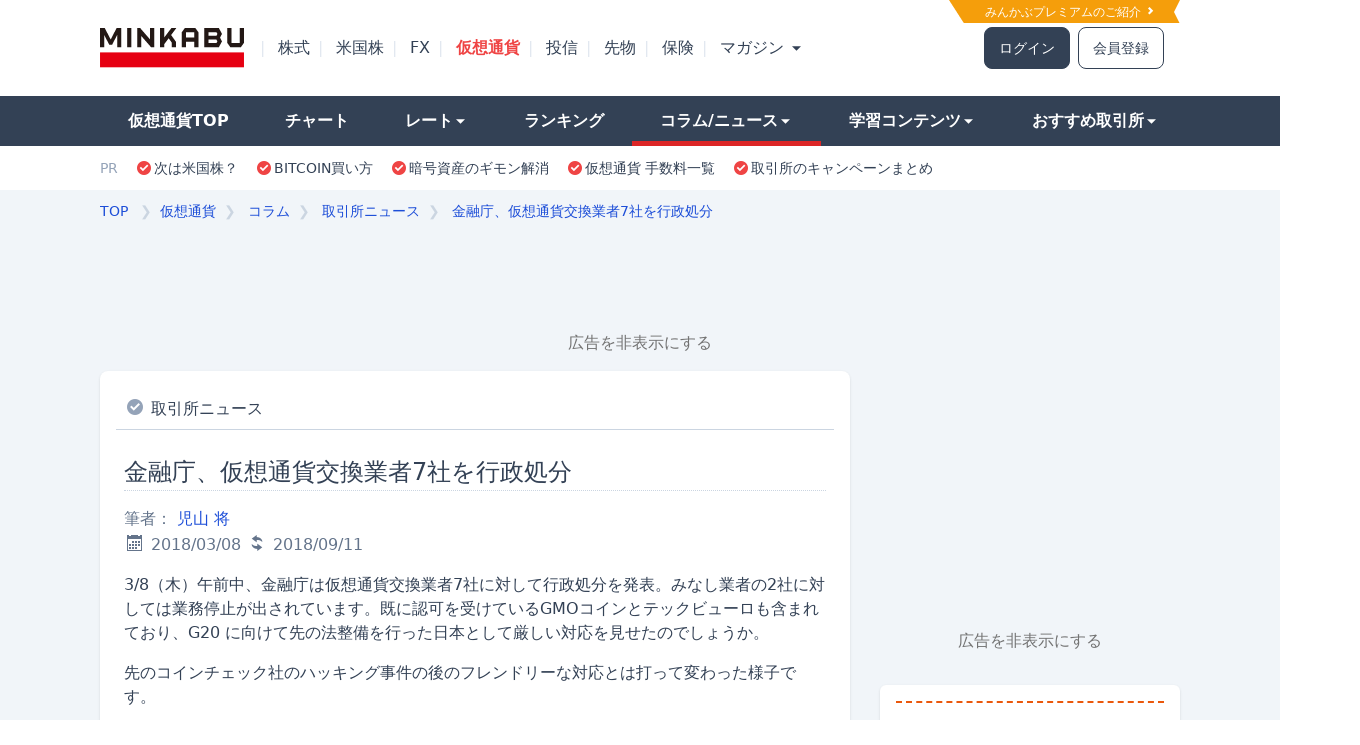

--- FILE ---
content_type: text/html; charset=utf-8
request_url: https://cc.minkabu.jp/column/347
body_size: 21872
content:
<!DOCTYPE html>
<html lang="ja">
<head>
  <meta charset="utf-8">
  <meta name="viewport" content="width=970">
  <meta http-equiv="X-UA-Compatible" content="IE=edge">
  <title>金融庁、仮想通貨交換業者7社を行政処分 | みんかぶ 暗号資産（みんなの仮想通貨)</title>
<link rel="icon" type="image/x-icon" href="https://cc.minkabu.jp/assets/favicon-4a76c264a3b7d710adba875e8839ee28af35b2507b9dd8c50be4317e94c3f877.ico">
<meta name="description" content="3/8（木）午前中、金融庁は仮想通貨交換業者7社に対して行政処分を発表。みなし業者の2社に対しては業務停止が出されています。既に認可を受けているGMOコインとテックビューロも含まれており、G20 に向けて先の法整備を行った日本として厳しい対">
<meta name="keywords" content="ビットコインニュース,仮想通貨ニュース,ビットコイン情報">
<link rel="canonical" href="https://cc.minkabu.jp/column/347">
<link rel="amphtml" href="https://cc.minkabu.jp/column/347.amp">
<meta property="og:url" content="https://cc.minkabu.jp/column/347">
<meta property="og:title" content="金融庁、仮想通貨交換業者7社を行政処分">
<meta property="og:description" content="3/8（木）午前中、金融庁は仮想通貨交換業者7社に対して行政処分を発表。みなし業者の2社に対しては業務停止が出されています。既に認可を受けているGMOコインとテックビューロも含まれており、G20 に向けて先の法整備を行った日本として厳しい対応を見せたのでしょうか。先のコインチェック社のハッキング事件の後の対応とは打って変わった様子です。">
<meta property="og:type" content="article">
<meta property="og:locale" content="ja_JP">
<meta property="og:site_name" content="みんかぶ[暗号資産]">
<meta property="og:updated_time" content="2018-09-11T04:31:00+09:00">
<meta property="og:image" content="https://cc.minkabu.jp/logo_20210425.png">
<meta property="fb:app_id" content="320576198443980">
<meta name="twitter:site" content="@minnanokasotuka">
<meta name="twitter:card" content="summary_large_image">
  <link rel="apple-touch-icon" href="https://cc.minkabu.jp/assets/apple-touch-icon-246d0519088727363a8695b3859d9230ffb84f372053c2892681cee0c77f4804.png">

  <link rel="stylesheet" href="https://cc.minkabu.jp/packs/133.css" media="all" />
<link rel="stylesheet" href="https://cc.minkabu.jp/packs/css/133-58174b25.css" media="all" />
  

  <script src="https://cc.minkabu.jp/assets/application-27512c312e9903a0f337ba208b453a2c5ac77fdbbb0fea37a64e3c007ad58d94.js" async="async"></script>

  <script src="https://cc.minkabu.jp/packs/js/runtime-2717c45ae5003ee70709.js" defer="defer"></script>
<script src="https://cc.minkabu.jp/packs/js/375-89daee70041ad1f766f8.js" defer="defer"></script>
<script src="https://cc.minkabu.jp/packs/js/624-b6bc9e01f9f9cc77d24e.js" defer="defer"></script>
<script src="https://cc.minkabu.jp/packs/js/967-e1ae65daf1e4abaeed1f.js" defer="defer"></script>
<script src="https://cc.minkabu.jp/packs/js/frontend-28583d9664d5853936a5.js" defer="defer"></script>
<script src="https://cc.minkabu.jp/packs/js/813-d1a72e9ce05577014a4d.js" defer="defer"></script>
<script src="https://cc.minkabu.jp/packs/js/80-4ff1f88c2ddfdc8d0485.js" defer="defer"></script>
<script src="https://cc.minkabu.jp/packs/js/749-54bfad0157ebb078f132.js" defer="defer"></script>
<script src="https://cc.minkabu.jp/packs/js/802-3d9239449c5a71a839b7.js" defer="defer"></script>
<script src="https://cc.minkabu.jp/packs/js/39-9c7baf2b667366a2a68e.js" defer="defer"></script>
<script src="https://cc.minkabu.jp/packs/js/206-ee580f7bb43befdc0e33.js" defer="defer"></script>
<script src="https://cc.minkabu.jp/packs/js/229-196e8648b643726f8641.js" defer="defer"></script>
<script src="https://cc.minkabu.jp/packs/js/270-8c53eb1126490e41eb53.js" defer="defer"></script>
<script src="https://cc.minkabu.jp/packs/js/311-675cb2f13de9f40f4b43.js" defer="defer"></script>
<script src="https://cc.minkabu.jp/packs/js/768-1fbd3fe3b1ff1d8a78da.js" defer="defer"></script>
<script src="https://cc.minkabu.jp/packs/js/385-52276681bf28a071cce4.js" defer="defer"></script>
<script src="https://cc.minkabu.jp/packs/js/215-96f22f9ee0bb0f329e15.js" defer="defer"></script>
<script src="https://cc.minkabu.jp/packs/js/application-f3bef7140fc3984d9862.js" defer="defer"></script>

    <script>
    window.dataLayer = window.dataLayer || [];
    dataLayer.push({"columnCategory":"取引所ニュース"});
  </script>

  <script async src="https://securepubads.g.doubleclick.net/tag/js/gpt.js"></script>
  <script src="https://cc.minkabu.jp/assets/google/dfp-a549cff0c211049d61d92d0231de52fc28e4fd616dce227aaa453c653481fbfb.js"></script>

  <meta name="csrf-param" content="authenticity_token" />
<meta name="csrf-token" content="T6TK1Nh42HsdvdGbXvYv_6CYDehMpU_eZ8QZliKmcdwP5dofht676TtdTgZ5_vwG4AGwSRrv3n32aFcsOh4O_Q" />
    <script>
    window.googletag = window.googletag || {cmd: []};
    googletag.cmd.push(function() {
      googletag.defineSlot('/94446337/5000_cc_pc_footeroverlay', [[728, 50], [728, 90]], 'div-gpt-ad-1712640970883-0').addService(googletag.pubads());
      googletag.pubads().enableSingleRequest();
      googletag.enableServices();
    });
  </script>

  <script>(function(w,d,s,l,i){w[l]=w[l]||[];w[l].push({'gtm.start':
    new Date().getTime(),event:'gtm.js'});var f=d.getElementsByTagName(s)[0],
    j=d.createElement(s),dl=l!='dataLayer'?'&l='+l:'';j.async=true;j.src=
    'https://www.googletagmanager.com/gtm.js?id='+i+dl;f.parentNode.insertBefore(j,f);
})(window,document,'script','dataLayer','GTM-PS3MHSB');</script>

   <script type='application/ld+json'>
   {"@context":"https://schema.org","@type":"Article","mainEntityOfPage":"https://cc.minkabu.jp/column/347","headline":"金融庁、仮想通貨交換業者7社を行政処分","dateModified":"2018-09-11T04:31:00+09:00","datePublished":"2018-03-08T13:03:08+09:00","description":"3/8（木）午前中、金融庁は仮想通貨交換業者7社に対して行政処分を発表。みなし業者の2社に対しては業務停止が出されています。既に認可を受けているGMOコインとテックビューロも含まれており、G20 に向けて先の法整備を行った日本として厳しい対応を見せたのでしょうか。先のコインチェック社のハッキング事件の後の対応とは打って変わった様子です。","author":[{"@type":"Person","name":"児山 将"}],"publisher":{"@type":"Organization","name":"みんかぶ[暗号資産]（みんなの仮想通貨)","logo":{"@type":"ImageObject","url":"https://cc.minkabu.jp/assets/cc_logo-4fe2bd7f644849186fd4cb7b548c0029577e599319f917d61ba097d300077a05.svg"}},"image":{"@type":"ImageObject","url":"https://cc.minkabu.jp/logo_20210425.png"}}
 </script>

  <script type='application/ld+json'>
  {
    "@context": "https://schema.org",
    "@type": "BreadcrumbList",
    "itemListElement": [{"@type":"ListItem","position":1,"name":"top","item":"https://minkabu.jp/"},{"@type":"ListItem","position":2,"name":"みんかぶ[暗号資産]（みんなの仮想通貨)","item":"https://cc.minkabu.jp/"},{"@type":"ListItem","position":3,"name":"コラム","item":"https://cc.minkabu.jp/column"},{"@type":"ListItem","position":4,"name":"取引所ニュース","item":"https://cc.minkabu.jp/column/list/5"},{"@type":"ListItem","position":5,"name":"金融庁、仮想通貨交換業者7社を行政処分","item":"https://cc.minkabu.jp/column/347"}]
  }
</script>


</head>

<body id="contents_wrapper_pc" class="relative">
  <div id="layout" class="bg-slate-100">
    <noscript>
  <iframe src="https://www.googletagmanager.com/ns.html?id=GTM-PS3MHSB"
          height="0" width="0" style="display:none;visibility:hidden">
  </iframe>
</noscript>

    <div id="go_to" class="hidden fixed right-0 bottom-0 z-20 px-[2%]">
  <div id="go_top" onclick="goTop();">
  <div class="w-11 bg-slate-700 opacity-80 rounded-md float-right text-center">
    <a href="javascript:;" class='text-xs text-white text-center leading-tight inline-block'>
      <i class="w-1.5 h-1.5 inline-block border-t border-r border-white border-solid -rotate-45"></i>
      <div>ページ</div><div>TOPへ</div>
    </a>
  </div>
</div>

</div>


    <header class="w-screen bg-white">
  <div id="header">
    <div class="relative theme_exporter">
      <div class="h-24 w-full bg-white">
  <div class="relative w-[1080px] bg-white h-full mx-auto flex items-center">
      <a href="https://id.minkabu.jp/premium_lp.html" class="block absolute text-xs text-white bg-amber-500 top-0 right-0 py-[0.25em] pr-[2em] pl-[3em] hover:opacity-75 before:border-t-[2.3em] before:border-l-[1.5em] before:top-0 before:left-0 before:border-solid before:border-y-transparent before:border-r-transparent before:border-l-white before:absolute before:z-50 after:z-50 after:absolute after:border-y-[1em] after:border-r-[0.5em] after:top-0 after:right-0 after:border-solid after:border-y-transparent after:border-l-transparent after:border-r-white">
        みんかぶプレミアムのご紹介&nbsp;<i class="icon-chevron-right"></i>
      </a>
    <div class="flex flex-nowrap w-full bg-white items-center">
      <div class="shrink-0">
        <a title="みんかぶ" href="https://minkabu.jp/">
  <img alt="みんかぶ" class="w-36" src="https://assets.minkabu.jp/images/logo/v4/logo_minkabu.svg" />
</a>
      </div>
      <div class="shrink-0">
        <ul class="flex ml-2">
            <li>
              <div class="inline-block mx-2 text-slate-200">|</div>
              <a class="peer text-slate-700" href="https://minkabu.jp/">
                株式
</a>            </li>
            <li>
              <div class="inline-block mx-2 text-slate-200">|</div>
              <a class="peer text-slate-700" href="https://us.minkabu.jp/">
                米国株
</a>            </li>
            <li>
              <div class="inline-block mx-2 text-slate-200">|</div>
              <a class="peer text-slate-700" href="https://fx.minkabu.jp/">
                FX
</a>            </li>
            <li>
              <div class="inline-block mx-2 text-slate-200">|</div>
              <a class="text-red-500 font-bold hover:text-red-500" href="https://cc.minkabu.jp/">
                仮想通貨
</a>            </li>
            <li>
              <div class="inline-block mx-2 text-slate-200">|</div>
              <a class="peer text-slate-700" href="https://itf.minkabu.jp/">
                投信
</a>            </li>
            <li>
              <div class="inline-block mx-2 text-slate-200">|</div>
              <a class="peer text-slate-700" href="https://fu.minkabu.jp/">
                先物
</a>            </li>
            <li>
              <div class="inline-block mx-2 text-slate-200">|</div>
              <a class="peer text-slate-700" href="https://ins.minkabu.jp/">
                保険
</a>            </li>
            <li>
              <div class="inline-block mx-2 text-slate-200">|</div>
              <a class="peer text-slate-700" href="https://mag.minkabu.jp/">
                マガジン
                  <i class="icon-triangle-down text-xs text-slate-700"></i>
</a>                <div class="hidden peer-hover:block hover:block absolute p-3 w-auto bg-white leading-9 top-[60%] z-50 rounded-lg border border-solid border-slate-300 shadow">
                  <div class="flex flex-row font-bold text-sm">
                    <div class="basis-1/2">
                      <div class="mr-2">
                        <ul class="whitespace-nowrap">
                          <li class="px-2 py-1.5">
                            <a class="hover:opacity-75" href="https://mag.minkabu.jp/">マガジンTOP</a>
                          </li>
                          <li class="px-2 py-1.5">
                            <a class="hover:opacity-75" href="https://mag.minkabu.jp/mag-sogo/">マガジン総合</a>
                          </li>
                          <li class="px-2 py-1.5">
                            <a class="hover:opacity-75" href="https://mag.minkabu.jp/asset-formation/">資産形成のはじめ方</a>
                          </li>
                          <li class="px-2 py-1.5">
                            <a class="hover:opacity-75" href="https://mag.minkabu.jp/nisa-tnisa/">NISA・つみたてNISA</a>
                          </li>
                          <li class="px-2 py-1.5">
                            <a class="hover:opacity-75" href="https://mag.minkabu.jp/ideco/">iDeCo（イデコ）</a>
                          </li>
                        </ul>
                      </div>
                    </div>
                    <div class="basis-1/2">
                      <div class="mr-2">
                        <ul class="whitespace-nowrap">
                          <li class="px-2 py-1.5">
                            <a class="hover:opacity-75" href="https://mag.minkabu.jp/kabu-beginner/">株 初心者入門</a>
                          </li>
                          <li class="px-2 py-1.5">
                            <a class="hover:opacity-75" href="https://mag.minkabu.jp/itf-beginner/">投資信託 初心者入門</a>
                          </li>
                          <li class="px-2 py-1.5">
                            <a class="hover:opacity-75" href="https://mag.minkabu.jp/fx-beginner/">FX 初心者入門</a>
                          </li>
                          <li class="px-2 py-1.5">
                            <a class="hover:opacity-75" href="https://mag.minkabu.jp/cc-beginner/">仮想通貨 初心者入門</a>
                          </li>
                          <li class="px-2 py-1.5">
                            <a class="hover:opacity-75" href="https://mag.minkabu.jp/re-beginner/">不動産 初心者入門</a>
                          </li>
                          <li class="px-2 py-1.5">
                            <a class="hover:opacity-75" href="https://fu.minkabu.jp/beginner">先物取引 初心者入門</a>
                          </li>
                        </ul>
                      </div>
                    </div>
                  </div>
                </div><!-- /.md_mega_menu -->
            </li>
        </ul>
      </div>
        <div class="w-full flex justify-end text-sm pr-4">
          <a rel="noopener nofollow" class="border border-solid border-slate-700 border rounded-lg py-2.5 px-3.5 bg-slate-700 text-white hover:text-white hover:opacity-75" href="https://id.minkabu.jp/login?callback_url=https%3A%2F%2Fcc.minkabu.jp%2Fcolumn%2F347&amp;service=ccminkabu">ログイン</a>
          <a rel="noopener nofollow" class="border border-solid border-slate-700 border rounded-lg py-2.5 px-3.5 ml-2 bg-white hover:opacity-75" href="https://id.minkabu.jp/sign_up?callback_url=https%3A%2F%2Fcc.minkabu.jp%2Fcolumn%2F347&amp;service=ccminkabu">会員登録</a>
        </div>
    </div>
  </div>
</div>


      <div class="leading-[50px]">
  <div class="flex flex-nowrap">
    <div class="grow h-[50px] bg-slate-700">
    </div>
    <div>
      <nav>
        <ul class="flex w-[1080px]">
          <li class="grow">
  <div class="h-[50px] bg-slate-700 hover:opacity-75 hover:bg-slate-700 whitespace-nowrap ">
    <a class="text-white block px-7 font-bold hover:text-white" href="/">        仮想通貨TOP
</a>  </div>
</li>

<li class="grow">
  <div class="h-[50px] bg-slate-700 hover:opacity-75 hover:bg-slate-700 whitespace-nowrap ">
    <a class="text-white block px-7 font-bold hover:text-white" href="/chart">
      チャート
</a>  </div>
</li>

<li class="grow">
  <div class="peer h-[50px] bg-slate-700 hover:opacity-75 hover:bg-slate-700 whitespace-nowrap ">
    <a class="text-white block px-7 font-bold hover:text-white" href="#">
      レート<i class="icon-triangle-down text-xs text-white"></i>
</a>  </div>
  <div class="hidden peer-hover:block hover:block w-auto p-3 absolute bg-white leading-10 top-[70%] z-50 rounded-lg border border-solid border-slate-300 shadow">
    <div class="flex flex-row text-sm whitespace-nowrap">
      <div class="basis-full">
        <h3 class="border-solid border-b border-slate-400 p-1">
          <a class="text-base font-bold hover:opacity-75" href="/pair">レート</a>
        </h3>
        <ul class="leading-7 mt-2">
            <li class="px-2 py-1">
              <a class="hover:opacity-75" href="/pair/BTC_JPY">
                <i class="currency icon-btc"><span class="path1"></span><span class="path2"></span></i>
                ビットコイン (BTC/JPY)
</a>            </li>
            <li class="px-2 py-1">
              <a class="hover:opacity-75" href="/pair/ETH_JPY">
                <i class="currency icon-eth"><span class="path1"></span><span class="path2"></span><span class="path3"></span><span class="path4"></span><span class="path5"></span><span class="path6"></span></i>
                イーサリアム (ETH/JPY)
</a>            </li>
            <li class="px-2 py-1">
              <a class="hover:opacity-75" href="/pair/BNB_JPY">
                <i class="currency icon-bnb"><span class="path1"></span><span class="path2"></span><span class="path3"></span><span class="path4"></span><span class="path5"></span></i>
                ビルドアンドビルド (BNB/JPY)
</a>            </li>
            <li class="px-2 py-1">
              <a class="hover:opacity-75" href="/pair/XRP_JPY">
                <i class="currency icon-xrp"></i>
                エックスアールピー (XRP/JPY)
</a>            </li>
            <li class="px-2 py-1">
              <a class="hover:opacity-75" href="/pair/ADA_JPY">
                <i class="currency icon-ada"></i>
                カルダノ (ADA/JPY)
</a>            </li>
            <li class="px-2 py-1">
              <a class="hover:opacity-75" href="/pair/XEM_JPY">
                <i class="currency icon-xem"><span class="path1"></span><span class="path2"></span><span class="path3"></span><span class="path4"></span></i>
                ネム (XEM/JPY)
</a>            </li>
        </ul>
      </div>
    </div>
  </div><!-- /.md_mega_menu -->
</li>

<li class="grow">
  <div class="h-[50px] bg-slate-700 hover:opacity-75 hover:bg-slate-700 whitespace-nowrap ">
    <a class="text-white block px-7 font-bold hover:text-white" href="/ranking/deviation/up">
      ランキング
</a>  </div>
</li>

<li class="grow">
  <div class="peer h-[50px] bg-slate-700 hover:opacity-75 hover:bg-slate-700 whitespace-nowrap border-b-red-600 border-b-[5px] border-solid">
    <a class="text-white block px-7 font-bold hover:text-white" href="#">
      コラム/ニュース<i class="icon-triangle-down text-xs text-white"></i>
</a>  </div>
  <div class="hidden peer-hover:block hover:block w-[280px] p-3 absolute bg-white leading-10 top-[70%] z-50 rounded-lg border border-solid border-slate-300 shadow">
    <div class="flex flex-row text-sm whitespace-nowrap">
      <div class="basis-1/2">
        <div class="mr-2">
          <h3 class="font-bold border-solid border-b border-slate-400 p-1">
            <a class="text-base font-bold hover:opacity-75" href="/column">コラム</a>
          </h3>
          <ul class="leading-7 mt-2">
              <li class="px-2 py-1">
                <a class="hover:opacity-75" href="/column/list/1">
                  相場分析・予想
</a>              </li>
              <li class="px-2 py-1">
                <a class="hover:opacity-75" href="/column/list/2">
                  トピックス・解説
</a>              </li>
              <li class="px-2 py-1">
                <a class="hover:opacity-75" href="/column/list/4">
                  特集・取材
</a>              </li>
          </ul>
        </div>
      </div>
      <div class="basis-1/2">
        <div class="ml-2">
          <h3 class="font-bold border-solid border-b border-slate-400 p-1">
            <a class="text-base font-bold hover:opacity-75" href="/news">ニュース</a>
          </h3>
          <ul class="leading-7 mt-2">
            <li class="px-2 py-1">
              <a class="hover:opacity-75" href="/news">新着記事</a>
            </li>
          </ul>
        </div>
      </div>
    </div>
  </div><!-- /.md_mega_menu -->
</li>

<li class="grow">
  <div class="peer h-[50px] bg-slate-700 hover:opacity-75 hover:bg-slate-700 whitespace-nowrap ">
    <a class="text-white block px-7 font-bold hover:text-white" href="#">
      学習コンテンツ<i class="icon-triangle-down text-xs text-white"></i>
</a>  </div>
  <div class="hidden peer-hover:block hover:block w-auto p-3 absolute bg-white leading-10 top-[70%] z-50 rounded-lg border border-solid border-slate-300 shadow">
    <div class="flex flex-row text-sm whitespace-nowrap">
      <div class="basis-1/2">
        <div class="mr-2">
          <h3 class="font-bold border-solid border-b border-slate-400 p-1">
            <a class="text-base font-bold hover:opacity-75" href="https://mag.minkabu.jp/cc-beginner/">初心者入門</a>
          </h3>
          <ul class="leading-7 mt-2">
              <li class="px-2 py-1">
                <a class="hover:opacity-75" href="https://mag.minkabu.jp/cc-beginner/cc-lesson/">
                  仮想通貨入門知識
</a>              </li>
              <li class="px-2 py-1">
                <a class="hover:opacity-75" href="https://mag.minkabu.jp/cc-beginner/cc-column/">
                  初心者コラム
</a>              </li>
          </ul>
        </div>
      </div>
      <div class="basis-1/2">
        <div class="ml-2">
          <h3 class="font-bold border-solid border-b border-slate-400 p-1">
            <a class="text-base font-bold hover:opacity-75" href="/tax">税金・確定申告</a>
          </h3>
          <ul class="leading-7 mt-2">
            <li class="px-2 py-1">
              <a class="hover:opacity-75" href="/column/774">仮想通貨の税金全般</a>
            </li>
            <li class="px-2 py-1">
              <a class="hover:opacity-75" href="/column/887">ビットコインFX取引編</a>
            </li>
            <li class="px-2 py-1">
              <a class="hover:opacity-75" href="/column/893">ICO投資編</a>
            </li>
            <li class="px-2 py-1">
              <a class="hover:opacity-75" href="/column/894">仮想通貨の税金応用編</a>
            </li>
          </ul>
        </div>
      </div>
    </div>
  </div><!-- /.md_mega_menu -->
</li>

<li class="grow">
  <div class="peer h-[50px] bg-slate-700 hover:opacity-75 hover:bg-slate-700 whitespace-nowrap">
    <a class="text-white block px-7 font-bold hover:text-white" href="#">
      おすすめ取引所<i class="icon-triangle-down text-xs text-white"></i>
</a>  </div>
  <div class="hidden peer-hover:block hover:block w-auto p-3 absolute bg-white leading-10 top-[70%] z-50 rounded-lg border border-solid border-slate-300 shadow">
    <div class="flex flex-row text-sm whitespace-nowrap">
      <div class="basis-full">
        <h3 class="font-bold border-solid border-b border-slate-400 p-1">
          <a title="仮想通貨取引所ランキング" class="text-base font-bold hover:opacity-75" href="/hikaku/">暗号資産(仮想通貨)取引所</a>
        </h3>
        <ul class="leading-7 mt-2">
            <li class="px-2 py-1">
              </i><a title="手数料比較" class="hover:opacity-75" href="/hikaku/commission.html">手数料比較</a>
            </li>
            <li class="px-2 py-1">
              </i><a title="取り扱い通貨比較" class="hover:opacity-75" href="/hikaku/currency.html">取り扱い通貨比較</a>
            </li>
            <li class="px-2 py-1">
              </i><a title="スマホ対応比較" class="hover:opacity-75" href="/hikaku/smartphone.html">スマホ対応比較</a>
            </li>
            <li class="px-2 py-1">
              </i><a title="FX/レバレッジ比較" class="hover:opacity-75" href="/hikaku/fx_leverage.html">FX/レバレッジ比較</a>
            </li>
            <li class="px-2 py-1">
              </i><a title="セキュリティ/サポート体制" class="hover:opacity-75" href="/hikaku/security.html">セキュリティ/サポート</a>
            </li>
            <li class="px-2 py-1">
              </i><a title="人気ランキング" class="hover:opacity-75" href="/hikaku/trending.html">人気ランキング</a>
            </li>
            <li class="px-2 py-1">
              </i><a title="キャンペーン一覧" class="hover:opacity-75" href="/hikaku/campaign.html">キャンペーン一覧</a>
            </li>
        </ul>
      </div>
    </div>
  </div><!-- /.md_mega_menu -->
</li>

        </ul>
      </nav>
    </div>
    <div class="grow h-[50px] bg-slate-700">
    </div>
  </div>
</div>
<div>
  <div class="flex flex-nowrap">
    <div class="grow"></div>
    <div class="bg-white py-[12px]">
      <nav class="flex w-[1080px]">
        <p class="pr-2 text-sm text-slate-400">PR</p>
        <ul class="flex">

            <li class="px-2">
              <span class="flex items-center">
                <i class="icon-check-alt text-red-500 text-sm"></i>
                  <a class="text-sm hover:opacity-75 hover:text-slate-500" target="_blank" rel="noopener sponsored" href="https://ac.ebis.ne.jp/tr_set.php?argument=GFU4CUZu&amp;ai=3251">次は米国株？</a>
              </span>
            </li>
            <li class="px-2">
              <span class="flex items-center">
                <i class="icon-check-alt text-red-500 text-sm"></i>
                  <a class="text-sm hover:opacity-75 hover:text-slate-500" target="_blank" rel="noopener sponsored" href="https://cc.minkabu.jp/primer/crypto-assets-intro/852">BITCOIN買い方</a>
              </span>
            </li>
            <li class="px-2">
              <span class="flex items-center">
                <i class="icon-check-alt text-red-500 text-sm"></i>
                  <a class="text-sm hover:opacity-75 hover:text-slate-500" target="_blank" rel="noopener sponsored" href="https://ac.ebis.ne.jp/tr_set.php?argument=GFU4CUZu&amp;ai=3199">暗号資産のギモン解消</a>
              </span>
            </li>
            <li class="px-2">
              <span class="flex items-center">
                <i class="icon-check-alt text-red-500 text-sm"></i>
                  <a class="text-sm hover:opacity-75 hover:text-slate-500" target="_blank" rel="noopener sponsored" href="https://cc.minkabu.jp/hikaku/commission.html">仮想通貨 手数料一覧</a>
              </span>
            </li>
            <li class="px-2">
              <span class="flex items-center">
                <i class="icon-check-alt text-red-500 text-sm"></i>
                  <a class="text-sm hover:opacity-75 hover:text-slate-500" target="_blank" rel="noopener sponsored" href="https://cc.minkabu.jp/hikaku/campaign.html">取引所のキャンペーンまとめ</a>
              </span>
            </li>
        </ul>
      </nav>
    </div>
    <div class="grow"></div>
  </div>
</div>

    </div>
  </div>
</header>


    <div id="breadcrumb_container" class="w-[1080px] mx-auto">
      <div id="breadcrumbs_structured" class="leading-[2.5] text-sm overflow-hidden py-1 px-1 md:px-0">
  <ol class="flex overflow-auto whitespace-nowrap">
    <li class="shrink-0">
      <a class="text-blue-700 hover:opacity-70" href="https://minkabu.jp/">TOP</a>
      <div class="inline-block mx-2 text-slate-300">❯</div>
    </li>
    <li class="shrink-0">
      <a class="text-blue-700 hover:opacity-70" href="/">仮想通貨</a>
    </li>
      <li class="shrink-0">
        <div class="inline-block mx-2 text-slate-300">❯</div>
          <a class="text-blue-700 hover:opacity-70" href="https://cc.minkabu.jp/column">コラム</a>
        <meta itemprop="position" content="2" />
      </li>
      <li class="shrink-0">
        <div class="inline-block mx-2 text-slate-300">❯</div>
          <a class="text-blue-700 hover:opacity-70" href="https://cc.minkabu.jp/column/list/5">取引所ニュース</a>
        <meta itemprop="position" content="3" />
      </li>
      <li class="">
        <div class="inline-block mx-2 text-slate-300">❯</div>
          <a class="text-blue-700 hover:opacity-70" href="https://cc.minkabu.jp/column/347">金融庁、仮想通貨交換業者7社を行政処分</a>
        <meta itemprop="position" content="4" />
      </li>
  </ol>
</div>

    </div>

      <div id="cc_8100" class="mx-auto md:w-[970px] mb-1">
    <!-- /94446337/8100_cc_pc_premiumbanner -->
    <div id='div-gpt-ad-1600232080709-0' class="min-h-[90px]">
      <script>
        window.googletag = window.googletag || {cmd: []};

        googletag.cmd.push(function() {
                  googletag.defineSlot('/94446337/8100_cc_pc_premiumbanner', [970, 90], 'div-gpt-ad-1600232080709-0')
                    .addService(googletag.pubads());
                  googletag.pubads().enableSingleRequest();
                  googletag.enableServices();
                });

        googletag.cmd.push(function() {
                  googletag.display('div-gpt-ad-1600232080709-0');
                });
      </script>
    </div>

    <div data-controller="modal">
  <div class="text-center mt-2 mb-4"><a data-modal-target="openBtn" class="p-2 text-neutral-500 cursor-pointer text-sm md:text-base">広告を非表示にする</a></div>
  <div data-modal-target="modal" class="fixed -z-50 top-0 left-0 w-screen h-screen flex items-center justify-center bg-black bg-opacity-50 scale-125 opacity-0 transition-all duration-300">
    <!-- Modal content -->
    <div class="relative bg-white max-w-[448px] w-11/12 md:w-2/3 rounded-xl">
      <!--Close modal button-->
      <button data-modal-target="closeBtn" type="button" class="absolute -top-8 -right-1"><i class="icon-cross text-white text-2xl"></i></button>

      <!-- body -->
      <div class="mt-4 pl-3 border-b-[1px] border-[#F1F9F5] border-solid">
        <img class="w-91.75 h-45.5" src="https://assets.minkabu.jp/images/modal/ad_hide_modal.png" alt="ad hide img"/>
      </div>
      <div class="px-4 mt-4 text-center">
        <h3 class="text-center text-base font-bold mb-1">みんかぶプレミアム会員なら<br />広告非表示で利用できます</h3>
        <p class="pb-4 text-xs text-neutral-500 text-center">※サイトからのお知らせは除きます</p>
        <div class="w-full md:w-[336px] mx-auto">
          <p class="text-left ml-[7.89062px] mr-[7.89844px]">※広告非表示の他にも、みんかぶプレミアム会員だけのお得なサービスが盛りだくさん！<br /></p>
          <a class="block text-left text-sky-900 ml-[7.89062px] mr-[7.89844px] pb-4" href="https://id.minkabu.jp/premium_lp?&amp;callback_url=https%3A%2F%2Fcc.minkabu.jp%2Fcolumn%2F347">みんかぶプレミアムとは</a>
          <a class="bolck mb-2 mt-0 px-3 flex items-center justify-center w-full py-[10.5px] h-11 border-blue-700 border-solid border-[1px] rounded bg-blue-700 text-white font-bold hover:text-white hover:underline cursor-default text-[12.25px]" href="https://id.minkabu.jp/payment_profiles?&amp;callback_url=https%3A%2F%2Fcc.minkabu.jp%2Fcolumn%2F347">みんかぶプレミアム会員になる</a>
          <a class="block text-center text-sky-900 pb-4 mb-4 ml-[8.23438px] mr-[8.24219px]" href="https://id.minkabu.jp/login?&amp;callback_url=https%3A%2F%2Fcc.minkabu.jp%2Fcolumn%2F347">すでにプレミアム会員の方はログイン</a>
        </div>
      </div>
    </div>
  </div>
</div>

  </div>

  <div id="cc_1291" class="absolute w-[1440px] left-1/2 -ml-[720px]">
    <div id="left_side_ad" class="absolute">
      <!-- /94446337/1291_cc_pc_gatead_left -->
      <div id='div-gpt-ad-1493107890662-0' class="mb-4">
        <script>
          googletag.cmd.push(function() {
                      googletag.defineSlot('/94446337/1291_cc_pc_gatead_left', [160, 600], 'div-gpt-ad-1493107890662-0')
                        .addService(googletag.pubads());
                    });

          googletag.cmd.push(function() {
                      googletag.display('div-gpt-ad-1493107890662-0');
                    });
        </script>
      </div>
    </div>
    <div id="right_side_ad" class="absolute right-0">
      <!-- /94446337/1291_cc_pc_gatead_right -->
      <div id='div-gpt-ad-1493107979953-0' class="mb-4">
        <script>
          googletag.cmd.push(function() {
                      googletag.defineSlot('/94446337/1291_cc_pc_gatead_right', [160, 600], 'div-gpt-ad-1493107979953-0')
                        .addService(googletag.pubads());
                    });

          googletag.cmd.push(function() {
                      googletag.display('div-gpt-ad-1493107979953-0');
                    });
        </script>
      </div>
    </div>
  </div>


    <div class="w-[1080px] mx-auto">
      
  <div class="flex flex-row">
    <div class="w-[750px]">
      


<section class="mb-16">
  <article class="bg-white rounded-lg shadow p-4">
    <div class="p-2 border-b border-solid border-slate-300">
      <i class="icon-check-alt text-slate-400"></i>
      <a href="/column/list/5">取引所ニュース</a>
    </div>
    <div class="p-2">
      <div>
  <h1 class="text-2xl border-b border-dotted border-slate-300 my-4 leading-normal">金融庁、仮想通貨交換業者7社を行政処分</h1>
  <div class="flex flex-col md:flex-row mb-3">
    <div class="md:basis-3/4 mb-3 md:mb-0">
      <span class="text-slate-500">
        筆者： <a class="text-blue-700 hover:opacity-70" href="/column/author/1">児山 将</a>
      </span>
      <div class="text-slate-500">
        <time>
          <i class="icon-calendar"></i>
          2018/03/08
        </time>
        <time>
          <i class="icon-follow_each"></i>
          2018/09/11
        </time>
      </div>
    </div>
  </div>
</div>
<div id="article-body">
  <div class='font-sans'><p>3/8（木）午前中、金融庁は仮想通貨交換業者7社に対して行政処分を発表。みなし業者の2社に対しては業務停止が出されています。既に認可を受けているGMOコインとテックビューロも含まれており、G20 に向けて先の法整備を行った日本として厳しい対応を見せたのでしょうか。</p>

<p>先のコインチェック社のハッキング事件の後のフレンドリーな対応とは打って変わった様子です。</p>

<p> </p>

<p><strong>・業務停止命令</strong></p>

<p>FSHO</p>

<p>ビットステーション</p>

<p><strong>・業務改善命令</strong></p>

<p>コインチェック</p>

<p>テックビューロ</p>

<p>GMOコイン</p>

<p>バイクリメンツ</p>

<p>ミスターエクスチェンジ</p>

<p> </p>

<p>GMOコインとテックビューロは、以前に金融庁が立ち入り検査を行ったという報道もあり、投資家から不安視されていました。</p>

<p>テックビューロが運営する取引所Zaifは度々のサーバーダウンにより投資家から不満の声が上がっていたものの、NEMやMONAコインの板取引ができることで一定の支持を集めていました。</p>

<p>個人投資家Sさん（神奈川県）は、何かあったらここが最初だと思っていたので、これを機に取引システムが改善されることを期待したい、と今後も利用したい旨を語った。</p>

<p>また、ミスターエクスチェンジ（元Mr.Ripple）に資金を預けていたTさん（東京都）は5月に入金したものの、入金処理のままで回答が得られていない状態。電話番号もないため諦めている、と取引所のサポート体制を嘆いた。</p>

<p> </p>

<p>仮想通貨の取引所の多くは取引システムの不安定さが付きまとっており、急激に増加する投資家に対してインフラ整備が追い付いていない様子が伺えます。金融庁の登録に関しても、実際に業務を行っていなくとも社内体制が整っていれば承認されるなど、実業務に関して切り込んでいない部分が多かったのではないでしょうか。</p>

<p> </p>

<p style="margin-left:0px; margin-right:0px">同時に金融庁は「仮想通貨交換業等に関する研究会」を設置。マネーロンダリングやレバレッジ取引、ICOや投資家保護などの仮想通貨交換業等をめぐる諸問題について制度的な対応を検討するという。</p>

<p style="margin-left:0px; margin-right:0px">そのメンバーに関しては、学識経験者、金融実務家等で、仮想通貨交換業者等の業界団体、関係省庁をオブザーバーとし、金融庁が事務局を務める。</p>

<p>これを機に、仮想通貨交換業者の一定の運営レベルが定められることを期待したいですね。</p>
</div>
</div>


<div class="my-6">

  <div class="mb-3">
  </div>

  <div class="flex md:flex-row">
  <a target="_self" class="w-24 shrink-0 md:basis-1/6 mr-2" href="/column/author/1">
    <img alt="児山 将" class="w-24 h-24 hover:opacity-70 lazyload" src="https://s3.ap-northeast-1.amazonaws.com/s3.cc.minkabu.jp/uploads/bloguser/1/thumbnail/medium-cbbba9ff7649c86ba718dcdb2f60f599.jpg?X-Amz-Algorithm=AWS4-HMAC-SHA256&amp;X-Amz-Credential=AKIAIN45JUBBC7AMXYIQ%2F20260122%2Fap-northeast-1%2Fs3%2Faws4_request&amp;X-Amz-Date=20260122T143500Z&amp;X-Amz-Expires=900&amp;X-Amz-SignedHeaders=host&amp;X-Amz-Signature=d857df4f31c9528a656d1ffb573109171ee5249047c32ad34c67e8809888782f" />
</a>
  <div class="w-full md:basis-5/6">
    <p class="text-lg mb-2 border-b border-dotted border-slate-300">
      <a target="_self" class="text-blue-700 hover:opacity-70" href="/column/author/1">児山 将</a>
    </p>
    <p class="text-sm md:text-base">
      みんかぶ暗号資産（みんなの仮想通貨）プロデューサー　大学4年時にFXを始め、卒業後は飲食店の店長として勤務するも、相場に関りたくみんかぶに転職。記事執筆とサイトディレクションを担当。2015年より暗号資産（仮想通貨）に将来性を感じ、当時1円だったXRPに注目。暗号資産（仮想通貨）以外にも株式、FX、商品CFDなど多岐に渡る金融商品のコンテンツを作成。個人投資家との交流に注力しています
    </p>
  </div>
</div>

</div>

<div class="mt-1 mb-2">
  <div class="flex justify-end">
    <div><div class=""><a target="_blank" rel="noopener" class="w-6 h-6 p-0 leading-6 text-center cursor-pointer block text-twitter" href="https://twitter.com/intent/tweet?text=%E9%87%91%E8%9E%8D%E5%BA%81%E3%80%81%E4%BB%AE%E6%83%B3%E9%80%9A%E8%B2%A8%E4%BA%A4%E6%8F%9B%E6%A5%AD%E8%80%857%E7%A4%BE%E3%82%92%E8%A1%8C%E6%94%BF%E5%87%A6%E5%88%86&amp;url=https%3A%2F%2Fcc.minkabu.jp%2Fcolumn%2F347"><i class="leading-6 text-xl icon-twitter"></i></a></div></div><div><div class="ml-9"><a target="_blank" rel="noopener" class="w-6 h-6 p-0 leading-6 text-center cursor-pointer block text-facebook" href="https://www.facebook.com/sharer/sharer.php?u=https%3A%2F%2Fcc.minkabu.jp%2Fcolumn%2F347"><i class="leading-6 text-2xl icon-facebook_f"></i></a></div></div>
  </div>
</div>

    </div>
  </article><!-- /.l-tile -->
</section>


  <section class="mb-16">
    <h2 class="text-xl font-bold mb-4">
      児山 将の投稿
    </h2>

    <ul class="grid grid-cols-2 gap-4 mb-4">
    <li class="bg-white rounded-lg shadow p-4">
      <a class="flex flex-row" href="/column/3416">
        <div class="basis-1/4">
          <img data-src="https://s3.ap-northeast-1.amazonaws.com/s3.cc.minkabu.jp/uploads/blog/3416/thumbnail/small-da1277e828878b06e6dc575414290697.jpg?X-Amz-Algorithm=AWS4-HMAC-SHA256&amp;X-Amz-Credential=AKIAIN45JUBBC7AMXYIQ%2F20260122%2Fap-northeast-1%2Fs3%2Faws4_request&amp;X-Amz-Date=20260122T143500Z&amp;X-Amz-Expires=900&amp;X-Amz-SignedHeaders=host&amp;X-Amz-Signature=1b86d18fc9c0e5aec7d57b8c9dbbc0f442dfed0df8517187d2e447b5fb67f184" alt="日本初！KLAY(クレイ)をBITPOINTが取り扱い開始" class="w-16 h-16 lazyload" src="https://cc.minkabu.jp/assets/lazy-1e97a10ee19771417cea154e9cba238610d4a40bdbfd2c180c6520ec2879eade.jpg" />
        </div>
        <div class="basis-3/4 ml-3">
          <p class="line-clamp-2">
            日本初！KLAY(クレイ)をBITPOINTが取り扱い開始
          </p>
          <div class="text-sm text-right leading-none text-slate-500">
            25/04/07 (月)
          </div>
        </div>
</a>    </li>
    <li class="bg-white rounded-lg shadow p-4">
      <a class="flex flex-row" href="/column/3833">
        <div class="basis-1/4">
          <img data-src="https://s3.ap-northeast-1.amazonaws.com/s3.cc.minkabu.jp/uploads/blog/3833/thumbnail/small-97ec803843fe41b017dab857ae1aae70.jpg?X-Amz-Algorithm=AWS4-HMAC-SHA256&amp;X-Amz-Credential=AKIAIN45JUBBC7AMXYIQ%2F20260122%2Fap-northeast-1%2Fs3%2Faws4_request&amp;X-Amz-Date=20260122T143500Z&amp;X-Amz-Expires=900&amp;X-Amz-SignedHeaders=host&amp;X-Amz-Signature=5c4eea29a2debe3f5663165146530796a7d7d07a410940e75e37e7ea4cf3040b" alt="400万円を回復したBTCの見通し｜楽天ウォレット シニアアナリスト松田康夫氏" class="w-16 h-16 lazyload" src="https://cc.minkabu.jp/assets/lazy-1e97a10ee19771417cea154e9cba238610d4a40bdbfd2c180c6520ec2879eade.jpg" />
        </div>
        <div class="basis-3/4 ml-3">
          <p class="line-clamp-2">
            400万円を回復したBTCの見通し｜楽天ウォレット シニアアナリスト松田康夫氏
          </p>
          <div class="text-sm text-right leading-none text-slate-500">
            23/04/14 (金)
          </div>
        </div>
</a>    </li>
</ul>


    <a class="block p-2 w-full rounded-lg border border-blue-700 border-solid bg-slate-50 shadow font-bold text-center text-blue-700 hover:opacity-70" href="/column/author/1">児山 将の投稿一覧へ</a>
  </section>


<div class="flex flex-wrap text-sm text-center mb-4 md:mb-2">
    <a class="mb-2 mr-2 inline-block px-3 md:px-4 py-2 font-light border-solid border-slate-400 rounded-lg border hover:bg-blue-500 hover:text-white bg-slate-50" href="/column/list">全て</a>

    <a class="mb-2 mr-2 inline-block px-3 md:px-4 py-2 font-light border-solid border-slate-400 rounded-lg border hover:bg-blue-500 hover:text-white bg-slate-50" href="/column/list/1">相場分析・予想</a>
    <a class="mb-2 mr-2 inline-block px-3 md:px-4 py-2 font-light border-solid border-slate-400 rounded-lg border hover:bg-blue-500 hover:text-white bg-slate-50" href="/column/list/2">トピックス・解説</a>
    <a class="mb-2 mr-2 inline-block px-3 md:px-4 py-2 font-light border-solid border-slate-400 rounded-lg border hover:bg-blue-500 hover:text-white bg-slate-50" href="/column/list/4">特集・取材</a>
    <a class="mb-2 mr-2 inline-block px-3 md:px-4 py-2 font-light border-solid border-slate-400 rounded-lg border hover:bg-blue-500 hover:text-white bg-slate-50" href="/column/list/13">マイニング</a>
    <a class="mb-2 mr-2 inline-block px-3 md:px-4 py-2 font-light border-solid border-slate-400 rounded-lg border hover:bg-blue-500 hover:text-white bg-slate-50" href="/column/list/16">相場概況</a>
    <a class="mb-2 mr-2 inline-block px-3 md:px-4 py-2 font-light border-solid border-slate-400 rounded-lg border hover:bg-blue-500 hover:text-white bg-slate-50" href="/column/list/14">税金・確定申告</a>
</div>




        




  <!-- backend ad_pc_long_banner -->
  <div class="mb-4">
  <h2 class="text-xl font-bold mb-4">
    おすすめ仮想通貨取引所
  </h2>
  <ul class="bg-white rounded-lg shadow p-4 divide-y divide-slate-300 divide-solid">
    <li class="flex">
      <a href="https://cc.minkabu.jp/hikaku/exchange/coincheck.html?utm_source=cc_minkabu&utm_medium=cc_pc_longbanner&utm_campaign=longbanner_1" target="_blank" rel="nofollow" title="coincheck" class="block shrink-0 flex items-center">
        <img src="https://s3.cc.minkabu.jp/xxx_images/coincheck_logo.png" class="w-48 mr-4 lazyload">
      </a>
      <div class="p-2">
        <div class="text-sm mr-2 inline-block w-28 text-white rounded bg-[#EE7700] text-center">Coincheck</div>
        <div class="inline-block font-bold">27種類の暗号資産が約500円から購入可能</div>
        <p class="text-sm mt-1.5">東証1部上場のマネックスグループの取引所 23仮想通貨へ約500円から投資可能！人気のアプリはダウンロード累計326万</p>
      </div>
    </li>
    <li class="flex">
      <a href="https://cc.minkabu.jp/hikaku/exchange/dmm.html?utm_source=cc_minkabu&utm_medium=cc_pc_longbanner&utm_campaign=longbanner_1" target="_blank" rel="nofollow" title="dmm" class="block shrink-0 flex items-center">
        <img src="https://s3.cc.minkabu.jp/xxx_images/dmm_logo.png" class="w-48 mr-4 lazyload">
      </a>
      <div class="p-2">
        <div class="text-sm mr-2 inline-block w-28 text-white rounded bg-[#EE7700] text-center">DMM Bitcoin</div>
        <div class="inline-block font-bold">アルトコインのレバレッジ取引が魅力！</div>
        <p class="text-sm mt-1.5">FXサービスで培った使いやすく見やすいスマホアプリが特徴。チャート4分割やスピード注文で快適な取引を実現！</p>
      </div>
    </li>
    <li class="flex">
      <a href="https://cc.minkabu.jp/hikaku/exchange/gmo.html?utm_source=cc_minkabu&utm_medium=cc_pc_longbanner&utm_campaign=longbanner_1" target="_blank" rel="nofollow" title="gmo" class="block shrink-0 flex items-center">
        <img src="https://s3.cc.minkabu.jp/xxx_images/gmo_logo.png" class="w-48 mr-4 lazyload">
      </a>
      <div class="p-2">
        <div class="text-sm mr-2 inline-block w-28 text-white rounded bg-[#EE7700] text-center">GMOコイン</div>
        <div class="inline-block font-bold">アルトコインを空売りできる取引所</div>
        <p class="text-sm mt-1.5">ビットコインFXのスプレッドが国内最狭水準で提供！いつでも買いたい時に買いたい値段で取引が可能</p>
      </div>
    </li>
  </ul>
</div>



      
    </div>

    <div id="sidebar_container" class="w-[300px] ml-[30px]">
          <div class="mb-8">
      <!-- /94446337/1201_CC_pc_primerectangle -->
      <div id="cc_1201">
        <div id="div-gpt-ad-1499232049665-0" class="min-h-[250px]">
          <script>
            googletag.cmd.push(function() {
                          googletag.defineSlot('/94446337/1201_CC_pc_primerectangle', [[300, 600],[300, 250]], 'div-gpt-ad-1499232049665-0')
                            .addService(googletag.pubads());
                        });

            googletag.cmd.push(function() {
                          googletag.display('div-gpt-ad-1499232049665-0');
                        });
          </script>
        </div>
        <div data-controller="modal">
  <div class="text-center mt-2 mb-4"><a data-modal-target="openBtn" class="p-2 text-neutral-500 cursor-pointer text-sm md:text-base">広告を非表示にする</a></div>
  <div data-modal-target="modal" class="fixed -z-50 top-0 left-0 w-screen h-screen flex items-center justify-center bg-black bg-opacity-50 scale-125 opacity-0 transition-all duration-300">
    <!-- Modal content -->
    <div class="relative bg-white max-w-[448px] w-11/12 md:w-2/3 rounded-xl">
      <!--Close modal button-->
      <button data-modal-target="closeBtn" type="button" class="absolute -top-8 -right-1"><i class="icon-cross text-white text-2xl"></i></button>

      <!-- body -->
      <div class="mt-4 pl-3 border-b-[1px] border-[#F1F9F5] border-solid">
        <img class="w-91.75 h-45.5" src="https://assets.minkabu.jp/images/modal/ad_hide_modal.png" alt="ad hide img"/>
      </div>
      <div class="px-4 mt-4 text-center">
        <h3 class="text-center text-base font-bold mb-1">みんかぶプレミアム会員なら<br />広告非表示で利用できます</h3>
        <p class="pb-4 text-xs text-neutral-500 text-center">※サイトからのお知らせは除きます</p>
        <div class="w-full md:w-[336px] mx-auto">
          <p class="text-left ml-[7.89062px] mr-[7.89844px]">※広告非表示の他にも、みんかぶプレミアム会員だけのお得なサービスが盛りだくさん！<br /></p>
          <a class="block text-left text-sky-900 ml-[7.89062px] mr-[7.89844px] pb-4" href="https://id.minkabu.jp/premium_lp?&amp;callback_url=https%3A%2F%2Fcc.minkabu.jp%2Fcolumn%2F347">みんかぶプレミアムとは</a>
          <a class="bolck mb-2 mt-0 px-3 flex items-center justify-center w-full py-[10.5px] h-11 border-blue-700 border-solid border-[1px] rounded bg-blue-700 text-white font-bold hover:text-white hover:underline cursor-default text-[12.25px]" href="https://id.minkabu.jp/payment_profiles?&amp;callback_url=https%3A%2F%2Fcc.minkabu.jp%2Fcolumn%2F347">みんかぶプレミアム会員になる</a>
          <a class="block text-center text-sky-900 pb-4 mb-4 ml-[8.23438px] mr-[8.24219px]" href="https://id.minkabu.jp/login?&amp;callback_url=https%3A%2F%2Fcc.minkabu.jp%2Fcolumn%2F347">すでにプレミアム会員の方はログイン</a>
        </div>
      </div>
    </div>
  </div>
</div>

      </div>
    </div>







<div class="bg-white text-center p-4 mb-8 rounded-md shadow">
  <h3 class="text-sm border-t-2 border-dashed border-orange-600 py-4 font-bold">
    ＼ オンライン口座開設で直ぐに取引 ／
  </h3>

  <a href="https://cc.minkabu.jp/column/2083"
     class="rounded-[50px] shadow block w-full bg-gradient-to-r from-buy to-yellow-500 p-1
            border-l-2 border-r-2 border-b-2 border-solid border-white text-white text-lg font-bold mb-2">
    今すぐ、仮想通貨へ投資をする
  </a>

  <a href="https://cc.minkabu.jp/column/2083" class="text-blue-700 block hover:opacity-70">
    最短、即日口座開設で<br>
    仮想通貨が買える！
  </a>
</div>

  <div class="mb-8">
  <h3 class="mb-4"><span>ビットコイン/円レート・チャート</span></h3>
  <div class="bg-white rounded-lg shadow">
    <script type="application/json" id="js-react-on-rails-context">{"railsEnv":"production","inMailer":false,"i18nLocale":"ja","i18nDefaultLocale":"ja","rorVersion":"13.1.0","rorPro":false,"href":"https://cc.minkabu.jp/column/347","location":"/column/347","scheme":"https","host":"cc.minkabu.jp","port":null,"pathname":"/column/347","search":null,"httpAcceptLanguage":null,"serverSide":false}</script>
<div id="MiniRateChart-react-component-6be61263-99c7-4bfc-a8c3-c47477446991"></div>
      <script type="application/json" class="js-react-on-rails-component" data-component-name="MiniRateChart" data-dom-id="MiniRateChart-react-component-6be61263-99c7-4bfc-a8c3-c47477446991">{"pair":{"id":8,"base":"BTC","quoted":"JPY","precision":0,"published":true,"top_display":true,"order":1,"underscored_code":"BTC_JPY","created_at":"2018-06-19T15:14:46.000+09:00","updated_at":"2022-11-15T19:31:31.000+09:00","convert":false,"convert_to":null,"base_currency_name":"ビットコイン","eng_name":"Bitcoin","product_code":"BTC-JPY","latest_tick":{"broker":"BITFLYER","code":"BTC-JPY","time":1769092494940,"bid":"0.14200931e8","ask":"0.14207992e8","high":"0.14207992e8","low":"0.14200931e8","last":"0.14205323e8","volume":"0.80490008218e3"},"day_ago_stick":{"closeBid":"0.14211474e8","lowAsk":"0.14215926e8","closeTime":"0.1769006095113e13","closeAsk":"0.1422e8","openBid":"0.14208136e8","highAsk":"0.142287e8","openTime":"0.1769006040923e13","pair":"BTC-JPY","openAsk":"0.14216615e8","highBid":"0.14219961e8","lowBid":"0.14205896e8","time":"0.176900604e13"},"market_cap":{"broker":"MARKETCAP","code":"BTC-JPY","time":1769039944,"price":"0.14163850555830672e8","volume_24h":"0.89267045752365e13","market_cap":"0.28297898953706825e15","percent_change_1h":"-0.45021751e0","percent_change_24h":"0.119105309e1","percent_change_7d":"-0.779502947e1"},"rate_provider_exchange":{"id":1,"name":"bitFlyer","link":"https://cc.minkabu.jp/hikaku/exchange/bitflyer.html","created_at":"2018-06-19T15:14:54.000+09:00","updated_at":"2020-06-16T17:31:23.000+09:00","affiliated_image_url":null,"affiliated_url":null,"code":"bitflyer","localized_name":"ビットフライヤー"},"chart_provider_exchange":{"id":1,"name":"bitFlyer","link":"https://cc.minkabu.jp/hikaku/exchange/bitflyer.html","created_at":"2018-06-19T15:14:54.000+09:00","updated_at":"2020-06-16T17:31:23.000+09:00","affiliated_image_url":null,"affiliated_url":null,"code":"bitflyer","localized_name":"ビットフライヤー"},"converted_unit":"円"},"range":"30m","unit":1800000,"limit":48,"mode":"pc"}</script>
      

  </div><!-- /.l-tile -->
</div><!-- /.l-side_section -->

  

  <section class="mb-16 md:mb-8">
  <h3 class="mb-4">
    主要通貨レート
  </h3>
  <div class="bg-white rounded-md shadow p-4 pb-2">
    <div id="SidebarPairsTable-react-component-765e7931-aea7-4b29-af60-7aa49e4b9167"></div>
      <script type="application/json" class="js-react-on-rails-component" data-component-name="SidebarPairsTable" data-dom-id="SidebarPairsTable-react-component-765e7931-aea7-4b29-af60-7aa49e4b9167">{"pairs":[{"id":8,"base":"BTC","quoted":"JPY","precision":0,"published":true,"top_display":true,"order":1,"underscored_code":"BTC_JPY","created_at":"2018-06-19T15:14:46.000+09:00","updated_at":"2022-11-15T19:31:31.000+09:00","convert":false,"convert_to":null,"name":"ビットコイン/円","product_code":"BTC-JPY","latest_tick":{"broker":"BITFLYER","code":"BTC-JPY","time":1769092494940,"bid":"0.14200931e8","ask":"0.14207992e8","high":"0.14207992e8","low":"0.14200931e8","last":"0.14205323e8","volume":"0.80490008218e3"},"day_ago_stick":{"closeBid":"0.14211474e8","lowAsk":"0.14215926e8","closeTime":"0.1769006095113e13","closeAsk":"0.1422e8","openBid":"0.14208136e8","highAsk":"0.142287e8","openTime":"0.1769006040923e13","pair":"BTC-JPY","openAsk":"0.14216615e8","highBid":"0.14219961e8","lowBid":"0.14205896e8","time":"0.176900604e13"},"market_cap":{"broker":"MARKETCAP","code":"BTC-JPY","time":1769039944,"price":"0.14163850555830672e8","volume_24h":"0.89267045752365e13","market_cap":"0.28297898953706825e15","percent_change_1h":"-0.45021751e0","percent_change_24h":"0.119105309e1","percent_change_7d":"-0.779502947e1"},"rate_provider_exchange":{"id":1,"name":"bitFlyer","link":"https://cc.minkabu.jp/hikaku/exchange/bitflyer.html","created_at":"2018-06-19T15:14:54.000+09:00","updated_at":"2020-06-16T17:31:23.000+09:00","affiliated_image_url":null,"affiliated_url":null,"code":"bitflyer","localized_name":"ビットフライヤー"}},{"id":15,"base":"ETH","quoted":"JPY","precision":0,"published":true,"top_display":true,"order":2,"underscored_code":"ETH_JPY","created_at":"2018-06-19T15:14:47.000+09:00","updated_at":"2022-11-15T19:31:14.000+09:00","convert":false,"convert_to":null,"name":"イーサリアム/円","product_code":"ETH-JPY","latest_tick":{"broker":"BINANCE","code":"ETH-JPY","time":1769092499000,"bid":"0.47062235099e6","ask":"0.47076440422e6","high":"0.4823613284e6","low":"0.46508049025e6","last":"0.47076440422e6","volume":"20571.40720000"},"day_ago_stick":{"closeBid":"0.47259146025e6","lowAsk":"0.47251165248e6","closeTime":"0.1769006099e13","closeAsk":"0.47273359302e6","openBid":"0.47236950096e6","highAsk":"0.47314571768e6","openTime":"0.176900604e13","pair":"ETH-JPY","openAsk":"0.47251165248e6","highBid":"0.473003461e6","lowBid":"0.47236950096e6","time":"0.176900604e13"},"market_cap":{"broker":"MARKETCAP","code":"ETH-JPY","time":1769039944,"price":"0.4721320967822831e6","volume_24h":"0.5672903759829943e13","market_cap":"0.5698376605246717e14","percent_change_1h":"-0.101766877e1","percent_change_24h":"0.147913347e1","percent_change_7d":"-0.1119340332e2"},"rate_provider_exchange":{"id":13,"name":"Binance","link":"https://www.binance.com/?ref=16956222","created_at":"2018-06-19T15:15:20.000+09:00","updated_at":"2020-06-16T17:36:54.000+09:00","affiliated_image_url":null,"affiliated_url":null,"code":"binance","localized_name":null}},{"id":131,"base":"BNB","quoted":"JPY","precision":1,"published":true,"top_display":true,"order":3,"underscored_code":"BNB_JPY","created_at":"2018-06-19T15:15:28.000+09:00","updated_at":"2021-09-06T16:37:14.000+09:00","convert":false,"convert_to":null,"name":"ビルドアンドビルド/円","product_code":"BNB-JPY","latest_tick":{"broker":"BINANCE","code":"BNB-JPY","time":1769092499002,"bid":"0.140519055116e6","ask":"0.140533260439e6","high":"0.141596848272e6","low":"0.139552548937e6","last":"0.140504849793e6","volume":"16012.83000000"},"day_ago_stick":{"closeBid":"0.139730726187e6","lowAsk":"0.139692298704e6","closeTime":"0.1769006099002e13","closeAsk":"0.139744939464e6","openBid":"0.139678083552e6","highAsk":"0.13983831644e6","openTime":"0.1769006040002e13","pair":"BNB-JPY","openAsk":"0.139692298704e6","highBid":"0.139824090772e6","lowBid":"0.139678083552e6","time":"0.176900604e13"},"market_cap":{"broker":"MARKETCAP","code":"BNB-JPY","time":1769039944,"price":"0.13985968086943415e6","volume_24h":"0.6066061283611104e12","market_cap":"0.19071379231236457e14","percent_change_1h":"-0.5534123e0","percent_change_24h":"-0.23763594e0","percent_change_7d":"-0.700134169e1"},"rate_provider_exchange":{"id":13,"name":"Binance","link":"https://www.binance.com/?ref=16956222","created_at":"2018-06-19T15:15:20.000+09:00","updated_at":"2020-06-16T17:36:54.000+09:00","affiliated_image_url":null,"affiliated_url":null,"code":"binance","localized_name":null}},{"id":51,"base":"XRP","quoted":"JPY","precision":3,"published":true,"top_display":true,"order":4,"underscored_code":"XRP_JPY","created_at":"2018-06-19T15:14:53.000+09:00","updated_at":"2024-11-18T15:03:39.000+09:00","convert":false,"convert_to":null,"name":"エックスアールピー/円","product_code":"XRP-JPY","latest_tick":{"broker":"BITBANK","code":"XRP-JPY","time":1769092498187,"bid":"305.601","ask":"305.602","high":"314.900","low":"296.540","last":"305.602","volume":"7620686.7957"},"day_ago_stick":{"closeBid":"0.306514e3","lowAsk":"0.30627e3","closeTime":"0.1769006099479e13","closeAsk":"0.306573e3","openBid":"0.306432e3","highAsk":"0.306798e3","openTime":"0.1769006042399e13","pair":"XRP-JPY","openAsk":"0.306433e3","highBid":"0.306678e3","lowBid":"0.306269e3","time":"0.176900604e13"},"market_cap":{"broker":"MARKETCAP","code":"XRP-JPY","time":1769039944,"price":"0.30831361730135984e3","volume_24h":"0.6882794811300763e12","market_cap":"0.1874223024984923e14","percent_change_1h":"-0.110206284e1","percent_change_24h":"0.296312728e1","percent_change_7d":"-0.907492519e1"},"rate_provider_exchange":{"id":10,"name":"bitbank","link":"https://cc.minkabu.jp/hikaku/exchange/bitbank.html","created_at":"2018-06-19T15:15:04.000+09:00","updated_at":"2020-06-16T17:35:35.000+09:00","affiliated_image_url":"https://h.accesstrade.net/sp/rr?rk=0100lb4k00h2zl","affiliated_url":"https://h.accesstrade.net/sp/cc?rk=0100mvsh00h2zl\u0026add=minkabucc","code":"bitbank","localized_name":"ビットバンク"}},{"id":127,"base":"ADA","quoted":"JPY","precision":3,"published":true,"top_display":true,"order":5,"underscored_code":"ADA_JPY","created_at":"2018-06-19T15:15:27.000+09:00","updated_at":"2022-08-22T15:23:44.000+09:00","convert":false,"convert_to":null,"name":"カルダノ/円","product_code":"ADA-JPY","latest_tick":{"broker":"BINANCE","code":"ADA-JPY","time":1769092499179,"bid":"0.5724745169e2","ask":"0.5738950492e2","high":"0.5867900696e2","low":"0.5609367745e2","last":"0.5724745169e2","volume":"926099.90000000"},"day_ago_stick":{"closeBid":"0.5713737354e2","lowAsk":"0.5727950631e2","closeTime":"0.1769006098179e13","closeAsk":"0.5727950631e2","openBid":"0.5714491104e2","highAsk":"0.5732944204e2","openTime":"0.1769006040179e13","pair":"ADA-JPY","openAsk":"0.5728706256e2","highBid":"0.5718718536e2","lowBid":"0.5713737354e2","time":"0.176900604e13"},"market_cap":{"broker":"MARKETCAP","code":"ADA-JPY","time":1769039944,"price":"0.5795199039973689e2","volume_24h":"0.11200805758709384e12","market_cap":"0.20883138990182754e13","percent_change_1h":"-0.82175606e0","percent_change_24h":"0.435923694e1","percent_change_7d":"-0.1178872162e2"},"rate_provider_exchange":{"id":13,"name":"Binance","link":"https://www.binance.com/?ref=16956222","created_at":"2018-06-19T15:15:20.000+09:00","updated_at":"2020-06-16T17:36:54.000+09:00","affiliated_image_url":null,"affiliated_url":null,"code":"binance","localized_name":null}},{"id":47,"base":"XEM","quoted":"JPY","precision":3,"published":true,"top_display":true,"order":58,"underscored_code":"XEM_JPY","created_at":"2018-06-19T15:14:53.000+09:00","updated_at":"2023-08-17T18:45:31.000+09:00","convert":false,"convert_to":null,"name":"ネム/円","product_code":"XEM-JPY","latest_tick":{"broker":"GMO","code":"XEM-JPY","time":1751068802092,"bid":"0.622","ask":"0.623","high":"0.623","low":"0.622","last":"0.623","volume":"9372526"},"day_ago_stick":{"closeBid":"0.622e0","lowAsk":"0.623e0","closeTime":"0.1751068802092e13","closeAsk":"0.623e0","openBid":"0.622e0","highAsk":"0.623e0","openTime":"0.175106880008e13","pair":"XEM-JPY","time":"0.17510688e13","openAsk":"0.623e0","highBid":"0.622e0","lowBid":"0.622e0"},"market_cap":{"broker":"MARKETCAP","code":"XEM-JPY","time":1769039944,"price":"0.1271327071138939e0","volume_24h":"0.6022527003566182e9","market_cap":"0.11441943638979125e10","percent_change_1h":"0.60130533e0","percent_change_24h":"-0.578369096e1","percent_change_7d":"-0.2784788861e2"},"rate_provider_exchange":{"id":19,"name":"GMOコイン","link":"https://cc.minkabu.jp/hikaku/exchange/gmo.html","created_at":"2019-06-17T15:39:18.000+09:00","updated_at":"2020-06-16T17:41:20.000+09:00","affiliated_image_url":null,"affiliated_url":null,"code":"gmo","localized_name":null}}]}</script>
      

    <div class="w-full text-sm pt-2 border-t border-slate-300 border-solid">
      <div class="p-2 bg-slate-200">関連市場</div>
      <div class="flex p-2 gap-x-4 text-blue-700">
        <a class="hover:opacity-70" href="https://fu.minkabu.jp/chart/tgold?utm_source=cc_minkabu&utm_medium=pair_related_market&utm_campaign=tgold">東京金</a>
        <a class="hover:opacity-70" href="https://fu.minkabu.jp/chart/nikkei225?utm_source=cc_minkabu&utm_medium=pair_related_market&utm_campaign=nikkei225">日経225</a>
        <a class="hover:opacity-70" href="https://fx.minkabu.jp/pair/USDJPY?utm_source=cc_minkabu&utm_medium=pair_related_market&utm_campaign=USDJPY">米ドル/円</a>
      </div>
    </div>
  </div>
</section>


      <div class="mb-8">
  <h3 class="mb-4">暗号資産(仮想通貨)注目記事</h3>

  <div class="bg-white rounded-md shadow p-4 md:p-2">
    <ul class="divide-y divide-slate-300 divide-solid">
        <li>
          <a class="flex py-2" href="/column/4544">

            <div class="flex flex-col justify-center">
              <img data-src="https://s3.ap-northeast-1.amazonaws.com/s3.cc.minkabu.jp/uploads/blog/4544/thumbnail/small-460b949c55265a90bef5162c8edd3491.jpg" alt="" class="lazyload w-16 h-16" src="https://cc.minkabu.jp/assets/lazy-1e97a10ee19771417cea154e9cba238610d4a40bdbfd2c180c6520ec2879eade.jpg" />
            </div>

            <div class="flex flex-col justify-between ml-3 flex-1 text-slate-700">
              <h4 class="line-clamp-2 max-h-11">
                ビットコイン、連日の史上最高値更新、ドージ・ポリゴンが高い
              </h4>
              <span class="text-right leading-none text-slate-400 text-xs mt-1">
                24/11/11 (月)
              </span>
            </div>
</a>        </li>
        <li>
          <a class="flex py-2" href="/column/4337">

            <div class="flex flex-col justify-center">
              <img data-src="https://s3.ap-northeast-1.amazonaws.com/s3.cc.minkabu.jp/uploads/blog/4337/thumbnail/small-ef08e9896e784a08f793cb56786081bb.jpg" alt="" class="lazyload w-16 h-16" src="https://cc.minkabu.jp/assets/lazy-1e97a10ee19771417cea154e9cba238610d4a40bdbfd2c180c6520ec2879eade.jpg" />
            </div>

            <div class="flex flex-col justify-between ml-3 flex-1 text-slate-700">
              <h4 class="line-clamp-2 max-h-11">
                2024年の半減期到来、ビットコインの強気が加速するといえる理由【後編】
              </h4>
              <span class="text-right leading-none text-slate-400 text-xs mt-1">
                24/05/20 (月)
              </span>
            </div>
</a>        </li>
        <li>
          <a class="flex py-2" href="/column/4272">

            <div class="flex flex-col justify-center">
              <img data-src="https://s3.ap-northeast-1.amazonaws.com/s3.cc.minkabu.jp/uploads/blog/4272/thumbnail/small-0636f88da5f9d6cf68849d02f5c43331.jpg" alt="" class="lazyload w-16 h-16" src="https://cc.minkabu.jp/assets/lazy-1e97a10ee19771417cea154e9cba238610d4a40bdbfd2c180c6520ec2879eade.jpg" />
            </div>

            <div class="flex flex-col justify-between ml-3 flex-1 text-slate-700">
              <h4 class="line-clamp-2 max-h-11">
                【4年に一度のビックイベント】ビットコイン半減期が迫る！（PR）
              </h4>
              <span class="text-right leading-none text-slate-400 text-xs mt-1">
                24/03/28 (木)
              </span>
            </div>
</a>        </li>
    </ul>
  </div>
</div>


  



  <div class="mb-8">
    <div id="cc_1203">
      <!-- backend ad_pc_middle_rectangle -->
      <div class="mb-4">
  <h3 class="mb-4">
    暗号資産(仮想通貨)取引所
  </h3>
  <div class="bg-white rounded-lg shadow p-4">
    <p class="text-sm mb-4"><i class="text-buy mr-1.5">★</i>オススメポイントをまとめました！</p>
    <ul class="">
        <li class="flex items-center py-3 border-t border-slate-300 border-solid last:border-b last:border-slate-300 last:border-solid">
          <div class="mr-1.5">
            <a href="https://cc.minkabu.jp/hikaku/exchange/coincheck.html?utm_source=cc_minkabu&utm_medium=cc_pc_middlerectangle&utm_campaign=middlerectangle_1" rel="nofollow" target="_blank">
                <img src="https://h.accesstrade.net/sp/rr?rk=0100nbct00h2zl" alt="コインチェック" border="0" />
            </a>
          </div>
          <div>
            <a href="https://cc.minkabu.jp/hikaku/exchange/coincheck.html?utm_source=cc_minkabu&utm_medium=cc_pc_middlerectangle&utm_campaign=middlerectangle_1" rel="nofollow" target="_blank" class="block font-bold w-28 rounded bg-[#eef2fd] text-center hover:opacity-70">
              Coincheck
            </a>
            <div class="text-sm mt-2">暗号資産スマホアプリ国内最大級の415万ダウンロード！</div>
          </div>
        </li>
        <li class="flex items-center py-3 border-t border-slate-300 border-solid last:border-b last:border-slate-300 last:border-solid">
          <div class="mr-1.5">
            <a href="https://cc.minkabu.jp/hikaku/exchange/gmo.html?utm_source=cc_minkabu&utm_medium=cc_pc_middlerectangle&utm_campaign=middlerectangle_1" rel="nofollow" target="_blank">
                <img src="https://h.accesstrade.net/sp/rr?rk=0100lhiu00h2zl" alt="" />
            </a>
          </div>
          <div>
            <a href="https://cc.minkabu.jp/hikaku/exchange/gmo.html?utm_source=cc_minkabu&utm_medium=cc_pc_middlerectangle&utm_campaign=middlerectangle_1" rel="nofollow" target="_blank" class="block font-bold w-28 rounded bg-[#eef2fd] text-center hover:opacity-70">
              GMOコイン
            </a>
            <div class="text-sm mt-2">暗号資産FXで600万円以上の取引で1万円が当たる</div>
          </div>
        </li>
    </ul>
    <a href="https://cc.minkabu.jp/hikaku/?utm_source=cc_minkabu&utm_medium=cc_pc_middlerectangle&utm_campaign=middlerectangle_1" class="block hover:relative hover:top-px mt-4 mb-12 w-full text-lg bg-gradient-to-tr from-[#ff8b5f] to-[#e8b74a] text-white text-center rounded-lg py-2 shadow hover:shadow-none cursor-pointer border-b-2 border-solid border-[#e47340]" rel="nofollow" target="_blank">
      <span class="drop-shadow-md">暗号資産（仮想通貨）取引所<br>比較ランキング</span>
    </a>
    <div class="font-bold text-sm relative rounded-md shadow p-2 pt-4 bg-[linear-gradient(to_right,#eee_1px,transparent_1px),linear-gradient(to_bottom,#eee_1px,transparent_1px)] bg-[length:12px_12px]">
      <span class="text-xs font-bold absolute -top-[28px] left-[9px] bg-[#7693F8] py-2 px-2.5 rounded-full text-white before:-bottom-1.5 before:left-1/2 before:absolute before:h-3 before:w-3 before:bg-[#7693F8] before:rotate-45">ワンポイント!</span>
      口座開設は即日！だけど取引はすぐ開始できないって知ってましたか？
      いざという時のために、<span class="font-bold bg-gradient-to-t from-yellow-200">早めの口座開設がおすすめ</span>です！
    </div>
  </div>
</div>
    </div>
  </div>




      <div class="mb-8">
  <h3 class="mb-4">暗号資産コラム週間ランキング</h3>

  <div class="bg-white rounded-md shadow p-4 md:p-2">
    <ul class="divide-y divide-slate-300 divide-solid">
        <li>
          <a class="flex py-2" href="/column/2083">

            <div class="flex flex-col justify-center relative">
              <span class="absolute -right-[0.4rem] -top-[0.4rem] z-40 w-6 h-6 rounded-full shadow bg-gradient-to-r from-buy to-yellow-500 text-center text-white font-bold">
                1
              </span>

              <img data-src="https://s3.ap-northeast-1.amazonaws.com/s3.cc.minkabu.jp/uploads/blog/2083/thumbnail/small-281b7fed54972cc53add538baf1daaeb.jpg" alt="" class="lazyload w-16 h-16" src="https://cc.minkabu.jp/assets/lazy-1e97a10ee19771417cea154e9cba238610d4a40bdbfd2c180c6520ec2879eade.jpg" />
            </div>

            <div class="flex flex-col justify-between ml-3 flex-1 text-slate-700">
              <h4 class="line-clamp-2 max-h-11">
                ビットコインが急騰！今すぐ投資を始めるには？即日取引できる仮想通貨取引所を紹介
              </h4>
              <span class="text-right leading-none text-slate-400 text-xs mt-1">
                23/11/27 (月)
              </span>
            </div>
</a>        </li>
        <li>
          <a class="flex py-2" href="/column/5006">

            <div class="flex flex-col justify-center relative">
              <span class="absolute -right-[0.4rem] -top-[0.4rem] z-40 w-6 h-6 rounded-full shadow bg-gradient-to-r from-buy to-yellow-500 text-center text-white font-bold">
                2
              </span>

              <img data-src="https://s3.ap-northeast-1.amazonaws.com/s3.cc.minkabu.jp/uploads/blog/5006/thumbnail/small-39fd935fa36842362a2d6d8b9c820411.jpg" alt="" class="lazyload w-16 h-16" src="https://cc.minkabu.jp/assets/lazy-1e97a10ee19771417cea154e9cba238610d4a40bdbfd2c180c6520ec2879eade.jpg" />
            </div>

            <div class="flex flex-col justify-between ml-3 flex-1 text-slate-700">
              <h4 class="line-clamp-2 max-h-11">
                2026年1月19日暗号資産(仮想通貨)の相場概況
              </h4>
              <span class="text-right leading-none text-slate-400 text-xs mt-1">
                26/01/19 (月)
              </span>
            </div>
</a>        </li>
        <li>
          <a class="flex py-2" href="/column/5007">

            <div class="flex flex-col justify-center relative">
              <span class="absolute -right-[0.4rem] -top-[0.4rem] z-40 w-6 h-6 rounded-full shadow bg-gradient-to-r from-buy to-yellow-500 text-center text-white font-bold">
                3
              </span>

              <img data-src="https://s3.ap-northeast-1.amazonaws.com/s3.cc.minkabu.jp/uploads/blog/5007/thumbnail/small-3af5bcca44add96214ac097618e2dd37.jpg" alt="" class="lazyload w-16 h-16" src="https://cc.minkabu.jp/assets/lazy-1e97a10ee19771417cea154e9cba238610d4a40bdbfd2c180c6520ec2879eade.jpg" />
            </div>

            <div class="flex flex-col justify-between ml-3 flex-1 text-slate-700">
              <h4 class="line-clamp-2 max-h-11">
                2026年1月20日暗号資産(仮想通貨)の相場概況
              </h4>
              <span class="text-right leading-none text-slate-400 text-xs mt-1">
                26/01/20 (火)
              </span>
            </div>
</a>        </li>
        <li>
          <a class="flex py-2" href="/column/5003">

            <div class="flex flex-col justify-center relative">
              <span class="absolute -right-[0.4rem] -top-[0.4rem] z-40 w-6 h-6 rounded-full shadow bg-gradient-to-r from-buy to-yellow-500 text-center text-white font-bold">
                4
              </span>

              <img data-src="https://s3.ap-northeast-1.amazonaws.com/s3.cc.minkabu.jp/uploads/blog/5003/thumbnail/small-4d0ea5660405ac5ab90de33a35ded7d5.jpg" alt="" class="lazyload w-16 h-16" src="https://cc.minkabu.jp/assets/lazy-1e97a10ee19771417cea154e9cba238610d4a40bdbfd2c180c6520ec2879eade.jpg" />
            </div>

            <div class="flex flex-col justify-between ml-3 flex-1 text-slate-700">
              <h4 class="line-clamp-2 max-h-11">
                2026年1月16日暗号資産(仮想通貨)の相場概況
              </h4>
              <span class="text-right leading-none text-slate-400 text-xs mt-1">
                26/01/16 (金)
              </span>
            </div>
</a>        </li>
        <li>
          <a class="flex py-2" href="/column/5004">

            <div class="flex flex-col justify-center relative">
              <span class="absolute -right-[0.4rem] -top-[0.4rem] z-40 w-6 h-6 rounded-full shadow bg-gradient-to-r from-buy to-yellow-500 text-center text-white font-bold">
                5
              </span>

              <img data-src="https://s3.ap-northeast-1.amazonaws.com/s3.cc.minkabu.jp/uploads/blog/5004/thumbnail/small-189edfc5bc902ced7548758fdb343d47.jpg" alt="" class="lazyload w-16 h-16" src="https://cc.minkabu.jp/assets/lazy-1e97a10ee19771417cea154e9cba238610d4a40bdbfd2c180c6520ec2879eade.jpg" />
            </div>

            <div class="flex flex-col justify-between ml-3 flex-1 text-slate-700">
              <h4 class="line-clamp-2 max-h-11">
                2026年1月17日暗号資産(仮想通貨)の相場概況
              </h4>
              <span class="text-right leading-none text-slate-400 text-xs mt-1">
                26/01/17 (土)
              </span>
            </div>
</a>        </li>
    </ul>
  </div>
</div>


      <div class="mb-8">
  <h3 class="mb-4">暗号資産ニュース週間ランキング</h3>

  <div class="bg-white rounded-md shadow p-4 md:p-2">
    <ul class="divide-y divide-slate-300 divide-solid">
        <li>
          <a class="flex py-2" href="/news/10937">

            <div class="flex flex-col justify-center relative">
              <span class="absolute -right-[0.4rem] -top-[0.4rem] z-40 w-6 h-6 rounded-full shadow bg-gradient-to-r from-buy to-yellow-500 text-center text-white font-bold">
                1
              </span>

              <img data-src="https://s3.cc.minkabu.jp/news_images/thumbnail/202503/optimized_urn:newsml:crypto-times.jp:20250317:3d6d3d0cc00a83ecb5e8ccabd7ebd3f9.jpg" alt="" class="lazyload w-16 h-16" src="https://cc.minkabu.jp/assets/lazy-1e97a10ee19771417cea154e9cba238610d4a40bdbfd2c180c6520ec2879eade.jpg" />
            </div>

            <div class="flex flex-col justify-between ml-3 flex-1 text-slate-700">
              <h4 class="line-clamp-2 max-h-11">
                北朝鮮、ハッカー集団によって世界第3位のビットコイン保有国に
              </h4>
              <span class="text-right leading-none text-slate-400 text-xs mt-1">
                25/03/17 (月)
              </span>
            </div>
</a>        </li>
        <li>
          <a class="flex py-2" href="/news/12263">

            <div class="flex flex-col justify-center relative">
              <span class="absolute -right-[0.4rem] -top-[0.4rem] z-40 w-6 h-6 rounded-full shadow bg-gradient-to-r from-buy to-yellow-500 text-center text-white font-bold">
                2
              </span>

              <img data-src="https://s3.cc.minkabu.jp/news_images/thumbnail/202510/optimized_urn:newsml:crypto-times.jp:20251005:a249769428eb6762db3702fd58511718.jpg" alt="" class="lazyload w-16 h-16" src="https://cc.minkabu.jp/assets/lazy-1e97a10ee19771417cea154e9cba238610d4a40bdbfd2c180c6520ec2879eade.jpg" />
            </div>

            <div class="flex flex-col justify-between ml-3 flex-1 text-slate-700">
              <h4 class="line-clamp-2 max-h-11">
                ビットコインETF週間流入32.4億ドル、史上2番目の規模を記録
              </h4>
              <span class="text-right leading-none text-slate-400 text-xs mt-1">
                25/10/05 (日)
              </span>
            </div>
</a>        </li>
        <li>
          <a class="flex py-2" href="/news/12262">

            <div class="flex flex-col justify-center relative">
              <span class="absolute -right-[0.4rem] -top-[0.4rem] z-40 w-6 h-6 rounded-full shadow bg-gradient-to-r from-buy to-yellow-500 text-center text-white font-bold">
                3
              </span>

              <img data-src="https://s3.cc.minkabu.jp/news_images/thumbnail/202510/optimized_urn:newsml:crypto-times.jp:20251005:9b7940fdec95f6781514f401650662c0.jpg" alt="" class="lazyload w-16 h-16" src="https://cc.minkabu.jp/assets/lazy-1e97a10ee19771417cea154e9cba238610d4a40bdbfd2c180c6520ec2879eade.jpg" />
            </div>

            <div class="flex flex-col justify-between ml-3 flex-1 text-slate-700">
              <h4 class="line-clamp-2 max-h-11">
                ビットコイン、史上最高値を更新｜年末20万ドル突破の可能性も？
              </h4>
              <span class="text-right leading-none text-slate-400 text-xs mt-1">
                25/10/05 (日)
              </span>
            </div>
</a>        </li>
        <li>
          <a class="flex py-2" href="/news/10939">

            <div class="flex flex-col justify-center relative">
              <span class="absolute -right-[0.4rem] -top-[0.4rem] z-40 w-6 h-6 rounded-full shadow bg-gradient-to-r from-buy to-yellow-500 text-center text-white font-bold">
                4
              </span>

              <img data-src="https://s3.cc.minkabu.jp/news_images/thumbnail/202503/optimized_urn:newsml:crypto-times.jp:20250317:65779637d6109c267ce3efe421b3b945.jpg" alt="" class="lazyload w-16 h-16" src="https://cc.minkabu.jp/assets/lazy-1e97a10ee19771417cea154e9cba238610d4a40bdbfd2c180c6520ec2879eade.jpg" />
            </div>

            <div class="flex flex-col justify-between ml-3 flex-1 text-slate-700">
              <h4 class="line-clamp-2 max-h-11">
                仮想通貨XRP、長期では15ドルまで上昇の可能性が指摘
              </h4>
              <span class="text-right leading-none text-slate-400 text-xs mt-1">
                25/03/17 (月)
              </span>
            </div>
</a>        </li>
        <li>
          <a class="flex py-2" href="/news/8386">

            <div class="flex flex-col justify-center relative">
              <span class="absolute -right-[0.4rem] -top-[0.4rem] z-40 w-6 h-6 rounded-full shadow bg-gradient-to-r from-buy to-yellow-500 text-center text-white font-bold">
                5
              </span>

              <img data-src="https://s3.cc.minkabu.jp/news_images/thumbnail/202303/optimized_urn:newsml:crypto-times.jp:20230319:929ad8531d2aace195169a2200569f57.jpg" alt="" class="lazyload w-16 h-16" src="https://cc.minkabu.jp/assets/lazy-1e97a10ee19771417cea154e9cba238610d4a40bdbfd2c180c6520ec2879eade.jpg" />
            </div>

            <div class="flex flex-col justify-between ml-3 flex-1 text-slate-700">
              <h4 class="line-clamp-2 max-h-11">
                【速報】ジャスティン・サン氏、クレディスイスへの15億ドル買収オファーを提案
              </h4>
              <span class="text-right leading-none text-slate-400 text-xs mt-1">
                23/03/20 (月)
              </span>
            </div>
</a>        </li>
    </ul>
  </div>
</div>


<div class="mb-16">
  <h3 class="mb-4">メデイア・広告掲載について</h3>
  <div class="bg-white rounded-md shadow p-2">
    <p class="border-dashed border-b border-slate-300">
      『みんかぶ（暗号資産）』への広告のお問い合わせ・ご相談、お待ちしております。
      <span class="inline-block">BTC、ETHでのお支払いも可能です。<span>
    </p>
    <a href="https://livedoor.co.jp/sales/minkabu-sales-sheet.pdf" class="mt-2 block p-2 w-full rounded-lg border border-blue-700 border-solid bg-slate-50 shadow font-bold text-center text-blue-700 text-sm hover:opacity-70" rel="noopener" target="_blank">
      お問い合わせはこちら
    </a>
  </div><!-- /.l-tile -->
</div><!-- /.l-side_section -->


    </div>
  </div>

    </div>

      <!-- /94446337/5000_cc_pc_footeroverlay -->
  <div data-controller='footer-overlay' data-footer-overlay-target='footerOverlayDiv' class='hidden min-h-[50px] w-full flex justify-center fixed bottom-0 bg-white bg-opacity-90 z-[999998]'>
    <div class="min-w-[728px] min-h-[50px]">
      <div id='div-gpt-ad-1712640970883-0' class='min-w-[728px] min-h-[50px]'>
        <script>
          googletag.cmd.push(function() { googletag.display('div-gpt-ad-1712640970883-0'); });
        </script>
      </div>
    </div>

    <button data-action="click->footer-overlay#close" class='w-[24px] h-[24px] mt-2.5 flex items-center justify-center rounded-full bg-gray-300 hover:cursor-pointer md:ml-[20px]'>
      <img class="w-[10px] h-[10px] text-gray-500" src="https://cc.minkabu.jp/assets/icons/close-5e0283b147b823d4a9b9f20599f282fd0d60a6604ff83d710d21fcdc17ba81ba.svg" />
    </button>
  </div>

    <footer id="footer" class="text-white mt-14 bg-slate-700">
  <div id="breadcrumb_container" class="mx-auto flex flex-wrap relative w-[970px]">
    <div id="breadcrumbs_structured" class="leading-[2.5] text-sm overflow-hidden py-1 px-1 md:px-0">
  <ol class="flex overflow-auto whitespace-nowrap">
    <li class="shrink-0">
      <a class="text-blue-700 hover:opacity-70" href="https://minkabu.jp/">TOP</a>
      <div class="inline-block mx-2 text-slate-300">❯</div>
    </li>
    <li class="shrink-0">
      <a class="text-blue-700 hover:opacity-70" href="/">仮想通貨</a>
    </li>
      <li class="shrink-0">
        <div class="inline-block mx-2 text-slate-300">❯</div>
          <a class="text-blue-700 hover:opacity-70" href="https://cc.minkabu.jp/column">コラム</a>
        <meta itemprop="position" content="2" />
      </li>
      <li class="shrink-0">
        <div class="inline-block mx-2 text-slate-300">❯</div>
          <a class="text-blue-700 hover:opacity-70" href="https://cc.minkabu.jp/column/list/5">取引所ニュース</a>
        <meta itemprop="position" content="3" />
      </li>
      <li class="">
        <div class="inline-block mx-2 text-slate-300">❯</div>
          <a class="text-blue-700 hover:opacity-70" href="https://cc.minkabu.jp/column/347">金融庁、仮想通貨交換業者7社を行政処分</a>
        <meta itemprop="position" content="4" />
      </li>
  </ol>
</div>

    <p class="text-slate-300 text-xs my-1.5 mx-1 pt-1.5 text-left">
  【ご注意】『みんかぶ』における「買い」「売り」の情報はあくまでも投稿者の個人的見解によるものであり、情報の真偽、株式の評価に関する正確性・信頼性等については一切保証されておりません。また、東京証券取引所、大阪取引所、名古屋証券取引所、株式会社マネーパートナーズソリューションズ、China Investment Information Services、NASDAQ OMX、CME Group Inc.、株式会社ＦＸプライムｂｙＧＭＯ、東京商品取引所、堂島取引所、SIX ファイナンシャルインフォメーションジャパン、Dow Jones、Hang Seng Indexes、株式会社bitFlyer 等から情報の提供を受けています。日経平均株価の著作権は日本経済新聞社に帰属します。『みんかぶ』に掲載されている情報は、投資判断の参考として投資一般に関する情報提供を目的とするものであり、投資の勧誘を目的とするものではありません。これらの情報には将来的な業績や出来事に関する予想が含まれていることがありますが、それらの記述はあくまで予想であり、その内容の正確性、信頼性等を保証するものではありません。これらの情報に基づいて被ったいかなる損害についても、当社、投稿者、情報提供者及び企業IR広告主は一切の責任を負いません。投資に関するすべての決定は、利用者ご自身の判断でなさるようにお願いいたします。個別の投稿が金融商品取引法等に違反しているとご判断される場合には「
  <a class="text-white hover:opacity-70" target="_blank" rel="nofollow" href="https://www.fsa.go.jp/sesc/watch/">証券取引等監視委員会への情報提供</a>
  」から、同委員会へ情報の提供を行ってください。また、『みんかぶ』において公開されている情報につきましては、営業に利用することはもちろん、第三者へ提供する目的で情報を転用、複製、販売、加工、再利用及び再配信することを固く禁じます。
</p>

    <div class="py-4">
  <ul class="flex text-sm">
    
  <li class="px-1">
      <a class="text-white hover:opacity-70" href="https://minkabu.co.jp/">運営会社</a>
  </li>

  <li class="px-1">
      <a class="text-white hover:opacity-70" href="https://info.minkabu.jp/terms/">利用規約</a>
  </li>

  <li class="px-1">
      <a class="text-white hover:opacity-70" href="https://minkabu.co.jp/privacy-policy/">プライバシーポリシー</a>
  </li>

  <li class="px-1">
      <a class="text-white hover:opacity-70" href="https://info.minkabu.jp/economy/">特定商取引表示</a>
  </li>

  <li class="px-1">
      <a class="text-white hover:opacity-70" href="https://info.minkabu.jp/law/">ご利用上の注意（関連法規）</a>
  </li>

  <li class="px-1">
      <a class="text-white hover:opacity-70" rel="noopener" target="_blank" href="https://livedoor.co.jp/sales/minkabu-sales-sheet.pdf">広告掲載・取扱商品</a>
  </li>

  <li class="px-1">
      <a class="text-white hover:opacity-70" href="https://support.minkabu.jp/hc/ja">ヘルプ・お問い合わせ</a>
  </li>

  </ul>
</div>

  </div>

  <div class="mx-auto relative w-[970px] text-left">
  <div class="text-sm py-2.5 flex flex-row border-t border-solid border-slate-600">
    <div class="basis-3/4 float-left">
      <a href="https://minkabu.co.jp/" rel="noopener" target="_blank">
        <img alt="MINKABU THE INFONOIDO" class="w-40" src="https://cc.minkabu.jp/assets/min_infonoid_logo_white-410359ac7d79fee6f73e067d8f7288781f0e3e540dd43f099cb6125185987c43.svg" />
      </a>
    </div>
    <div class="basis-1/4 float-left">
      <div class="pt-2">
        (C)&nbsp;MINKABU&nbsp;THE&nbsp;INFONOID,&nbsp;Inc.
      </div>
    </div>
  </div>
</div>

</footer>

  </div>
</body>
</html>


--- FILE ---
content_type: text/html; charset=utf-8
request_url: https://www.google.com/recaptcha/api2/aframe
body_size: 267
content:
<!DOCTYPE HTML><html><head><meta http-equiv="content-type" content="text/html; charset=UTF-8"></head><body><script nonce="DGoZbQsguEIO8Z-Y5Wo9eA">/** Anti-fraud and anti-abuse applications only. See google.com/recaptcha */ try{var clients={'sodar':'https://pagead2.googlesyndication.com/pagead/sodar?'};window.addEventListener("message",function(a){try{if(a.source===window.parent){var b=JSON.parse(a.data);var c=clients[b['id']];if(c){var d=document.createElement('img');d.src=c+b['params']+'&rc='+(localStorage.getItem("rc::a")?sessionStorage.getItem("rc::b"):"");window.document.body.appendChild(d);sessionStorage.setItem("rc::e",parseInt(sessionStorage.getItem("rc::e")||0)+1);localStorage.setItem("rc::h",'1769092506959');}}}catch(b){}});window.parent.postMessage("_grecaptcha_ready", "*");}catch(b){}</script></body></html>

--- FILE ---
content_type: application/javascript
request_url: https://cc.minkabu.jp/assets/application-27512c312e9903a0f337ba208b453a2c5ac77fdbbb0fea37a64e3c007ad58d94.js
body_size: 46010
content:
function drawerRight(){$("body").toggleClass("overflow-hidden"),$("#md_layer").toggleClass("hidden fixed"),$("#md_drawer_right nav").toggleClass("translate-x-full -translate-x-px"),$("#js_header_drawerright_open div div:nth-child(1)").toggleClass("-rotate-45 translate-y-2"),$("#js_header_drawerright_open div div:nth-child(2)").toggleClass("opacity-0"),$("#js_header_drawerright_open div div:nth-child(3)").toggleClass("rotate-45 -translate-y-3")}function showNotice(e,t){toastr.options={closeButton:!0,debug:!1,progressBar:!0,preventDuplicates:!1,positionClass:"toast-top-right",onclick:null,showDuration:"400",hideDuration:"1000",timeOut:"3000",extendedTimeOut:"1000",showEasing:"swing",hideEasing:"linear",showMethod:"fadeIn",hideMethod:"fadeOut"},toastr[e](t)}function showError(e){showNotice("error",e)}function goTop(){$("body,html").animate({scrollTop:"0px"},200)}function updateCurrencyMeta(e){$.ajax({url:"/api/currency/"+e,type:"GET",success:function(e){$(".comparison_icon").attr("class",e.icon+" comparison_icon"),$(".comparison_icon").html(updateIcon(e.icon_path)),$(".meta_cryptotype").text(e.cryptotype),$(".meta_limit").text(e.limit.toLocaleString()),$(".meta_approvaltype").text(e.approvaltype),$(".meta_listingdate").text(getDate(e.listingdate)),$(".meta_central").text(e.central)}})}function getDate(e){var t=new Date(e);return t.getFullYear()+"\u5e74"+(t.getMonth()+1)+"\u6708"+t.getDate()+"\u65e5"}function updateIcon(e){for(var t=[],n=1;n<=e;n++)t.push("<span class=path"+n+"></span>");return t}!function(e,t){"object"==typeof module&&"object"==typeof module.exports?module.exports=e.document?t(e,!0):function(e){if(!e.document)throw new Error("jQuery requires a window with a document");return t(e)}:t(e)}("undefined"!=typeof window?window:this,function(T,e){function s(e){var t=!!e&&"length"in e&&e.length,n=oe.type(e);return"function"!==n&&!oe.isWindow(e)&&("array"===n||0===t||"number"==typeof t&&0<t&&t-1 in e)}function t(e,n,r){if(oe.isFunction(n))return oe.grep(e,function(e,t){return!!n.call(e,t,e)!==r});if(n.nodeType)return oe.grep(e,function(e){return e===n!==r});if("string"==typeof n){if(me.test(n))return oe.filter(n,e,r);n=oe.filter(n,e)}return oe.grep(e,function(e){return-1<Z.call(n,e)!==r})}function n(e,t){for(;(e=e[t])&&1!==e.nodeType;);return e}function c(e){var n={};return oe.each(e.match(we)||[],function(e,t){n[t]=!0}),n}function r(){G.removeEventListener("DOMContentLoaded",r),T.removeEventListener("load",r),oe.ready()}function i(){this.expando=oe.expando+i.uid++}function u(e,t,n){var r;if(n===undefined&&1===e.nodeType)if(r="data-"+t.replace(je,"-$&").toLowerCase(),"string"==typeof(n=e.getAttribute(r))){try{n="true"===n||"false"!==n&&("null"===n?null:+n+""===n?+n:ke.test(n)?oe.parseJSON(n):n)}catch(i){}Se.set(e,t,n)}else n=undefined;return n}function l(e,t,n,r){var i,o=1,a=20,s=r?function(){return r.cur()}:function(){return oe.css(e,t,"")},u=s(),l=n&&n[3]||(oe.cssNumber[t]?"":"px"),c=(oe.cssNumber[t]||"px"!==l&&+u)&&Ne.exec(oe.css(e,t));if(c&&c[3]!==l)for(l=l||c[3],n=n||[],c=+u||1;c/=o=o||".5",oe.style(e,t,c+l),o!==(o=s()/u)&&1!==o&&--a;);return n&&(c=+c||+u||0,i=n[1]?c+(n[1]+1)*n[2]:+n[2],r&&(r.unit=l,r.start=c,r.end=i)),i}function m(e,t){var n="undefined"!=typeof e.getElementsByTagName?e.getElementsByTagName(t||"*"):"undefined"!=typeof e.querySelectorAll?e.querySelectorAll(t||"*"):[];return t===undefined||t&&oe.nodeName(e,t)?oe.merge([e],n):n}function g(e,t){for(var n=0,r=e.length;n<r;n++)Ee.set(e[n],"globalEval",!t||Ee.get(t[n],"globalEval"))}function y(e,t,n,r,i){for(var o,a,s,u,l,c,d=t.createDocumentFragment(),f=[],p=0,h=e.length;p<h;p++)if((o=e[p])||0===o)if("object"===oe.type(o))oe.merge(f,o.nodeType?[o]:o);else if($e.test(o)){for(a=a||d.appendChild(t.createElement("div")),s=(qe.exec(o)||["",""])[1].toLowerCase(),u=Me[s]||Me._default,a.innerHTML=u[1]+oe.htmlPrefilter(o)+u[2],c=u[0];c--;)a=a.lastChild;oe.merge(f,a.childNodes),(a=d.firstChild).textContent=""}else f.push(t.createTextNode(o));for(d.textContent="",p=0;o=f[p++];)if(r&&-1<oe.inArray(o,r))i&&i.push(o);else if(l=oe.contains(o.ownerDocument,o),a=m(d.appendChild(o),"script"),l&&g(a),n)for(c=0;o=a[c++];)Fe.test(o.type||"")&&n.push(o);return d}function o(){return!0}function d(){return!1}function a(){try{return G.activeElement}catch(e){}}function f(e,t,n,r,i,o){var a,s;if("object"==typeof t){for(s in"string"!=typeof n&&(r=r||n,n=undefined),t)f(e,s,n,r,t[s],o);return e}if(null==r&&null==i?(i=n,r=n=undefined):null==i&&("string"==typeof n?(i=r,r=undefined):(i=r,r=n,n=undefined)),!1===i)i=d;else if(!i)return e;return 1===o&&(a=i,(i=function(e){return oe().off(e),a.apply(this,arguments)}).guid=a.guid||(a.guid=oe.guid++)),e.each(function(){oe.event.add(this,t,i,r,n)})}function p(e,t){return oe.nodeName(e,"table")&&oe.nodeName(11!==t.nodeType?t:t.firstChild,"tr")?e.getElementsByTagName("tbody")[0]||e.appendChild(e.ownerDocument.createElement("tbody")):e}function v(e){return e.type=(null!==e.getAttribute("type"))+"/"+e.type,e}function b(e){var t=Xe.exec(e.type);return t?e.type=t[1]:e.removeAttribute("type"),e}function h(e,t){var n,r,i,o,a,s,u,l;if(1===t.nodeType){if(Ee.hasData(e)&&(o=Ee.access(e),a=Ee.set(t,o),l=o.events))for(i in delete a.handle,a.events={},l)for(n=0,r=l[i].length;n<r;n++)oe.event.add(t,i,l[i][n]);Se.hasData(e)&&(s=Se.access(e),u=oe.extend({},s),Se.set(t,u))}}function x(e,t){var n=t.nodeName.toLowerCase();"input"===n&&He.test(e.type)?t.checked=e.checked:"input"!==n&&"textarea"!==n||(t.defaultValue=e.defaultValue)}function w(n,r,i,o){r=J.apply([],r);var e,t,a,s,u,l,c=0,d=n.length,f=d-1,p=r[0],h=oe.isFunction(p);if(h||1<d&&"string"==typeof p&&!re.checkClone&&We.test(p))return n.each(function(e){var t=n.eq(e);h&&(r[0]=p.call(this,e,t.html())),w(t,r,i,o)});if(d&&(t=(e=y(r,n[0].ownerDocument,!1,n,o)).firstChild,1===e.childNodes.length&&(e=t),t||o)){for(s=(a=oe.map(m(e,"script"),v)).length;c<d;c++)u=e,c!==f&&(u=oe.clone(u,!0,!0),s&&oe.merge(a,m(u,"script"))),i.call(n[c],u,c);if(s)for(l=a[a.length-1].ownerDocument,oe.map(a,b),c=0;c<s;c++)u=a[c],Fe.test(u.type||"")&&!Ee.access(u,"globalEval")&&oe.contains(l,u)&&(u.src?oe._evalUrl&&oe._evalUrl(u.src):oe.globalEval(u.textContent.replace(Ue,"")))}return n}function C(e,t,n){for(var r,i=t?oe.filter(t,e):e,o=0;null!=(r=i[o]);o++)n||1!==r.nodeType||oe.cleanData(m(r)),r.parentNode&&(n&&oe.contains(r.ownerDocument,r)&&g(m(r,"script")),r.parentNode.removeChild(r));return e}function E(e,t){var n=oe(t.createElement(e)).appendTo(t.body),r=oe.css(n[0],"display");return n.detach(),r}function S(e){var t=G,n=Ye[e];return n||("none"!==(n=E(e,t))&&n||((t=(Ve=(Ve||oe("<iframe frameborder='0' width='0' height='0'/>")).appendTo(t.documentElement))[0].contentDocument).write(),t.close(),n=E(e,t),Ve.detach()),Ye[e]=n),n}function k(e,t,n){var r,i,o,a,s=e.style;return""!==(a=(n=n||Je(e))?n.getPropertyValue(t)||n[t]:undefined)&&a!==undefined||oe.contains(e.ownerDocument,e)||(a=oe.style(e,t)),n&&!re.pixelMarginRight()&&Qe.test(a)&&Ge.test(t)&&(r=s.width,i=s.minWidth,o=s.maxWidth,s.minWidth=s.maxWidth=s.width=a,a=n.width,s.width=r,s.minWidth=i,s.maxWidth=o),a!==undefined?a+"":a}function j(e,t){return{get:function(){if(!e())return(this.get=t).apply(this,arguments);delete this.get}}}function D(e){if(e in it)return e;for(var t=e[0].toUpperCase()+e.slice(1),n=rt.length;n--;)if((e=rt[n]+t)in it)return e}function N(e,t,n){var r=Ne.exec(t);return r?Math.max(0,r[2]-(n||0))+(r[3]||"px"):t}function A(e,t,n,r,i){for(var o=n===(r?"border":"content")?4:"width"===t?1:0,a=0;o<4;o+=2)"margin"===n&&(a+=oe.css(e,n+Ae[o],!0,i)),r?("content"===n&&(a-=oe.css(e,"padding"+Ae[o],!0,i)),"margin"!==n&&(a-=oe.css(e,"border"+Ae[o]+"Width",!0,i))):(a+=oe.css(e,"padding"+Ae[o],!0,i),"padding"!==n&&(a+=oe.css(e,"border"+Ae[o]+"Width",!0,i)));return a}function L(e,t,n){var r=!0,i="width"===t?e.offsetWidth:e.offsetHeight,o=Je(e),a="border-box"===oe.css(e,"boxSizing",!1,o);if(i<=0||null==i){if(((i=k(e,t,o))<0||null==i)&&(i=e.style[t]),Qe.test(i))return i;r=a&&(re.boxSizingReliable()||i===e.style[t]),i=parseFloat(i)||0}return i+A(e,t,n||(a?"border":"content"),r,o)+"px"}function H(e,t){for(var n,r,i,o=[],a=0,s=e.length;a<s;a++)(r=e[a]).style&&(o[a]=Ee.get(r,"olddisplay"),n=r.style.display,t?(o[a]||"none"!==n||(r.style.display=""),""===r.style.display&&Le(r)&&(o[a]=Ee.access(r,"olddisplay",S(r.nodeName)))):(i=Le(r),"none"===n&&i||Ee.set(r,"olddisplay",i?n:oe.css(r,"display"))));for(a=0;a<s;a++)(r=e[a]).style&&(t&&"none"!==r.style.display&&""!==r.style.display||(r.style.display=t?o[a]||"":"none"));return e}function q(e,t,n,r,i){return new q.prototype.init(e,t,n,r,i)}function F(){return T.setTimeout(function(){ot=undefined}),ot=oe.now()}function M(e,t){var n,r=0,i={height:e};for(t=t?1:0;r<4;r+=2-t)i["margin"+(n=Ae[r])]=i["padding"+n]=e;return t&&(i.opacity=i.width=e),i}function _(e,t,n){for(var r,i=(R.tweeners[t]||[]).concat(R.tweeners["*"]),o=0,a=i.length;o<a;o++)if(r=i[o].call(n,t,e))return r}function O(t,e,n){var r,i,o,a,s,u,l,c=this,d={},f=t.style,p=t.nodeType&&Le(t),h=Ee.get(t,"fxshow");for(r in n.queue||(null==(s=oe._queueHooks(t,"fx")).unqueued&&(s.unqueued=0,u=s.empty.fire,s.empty.fire=function(){s.unqueued||u()}),s.unqueued++,c.always(function(){c.always(function(){s.unqueued--,oe.queue(t,"fx").length||s.empty.fire()})})),1===t.nodeType&&("height"in e||"width"in e)&&(n.overflow=[f.overflow,f.overflowX,f.overflowY],"inline"===("none"===(l=oe.css(t,"display"))?Ee.get(t,"olddisplay")||S(t.nodeName):l)&&"none"===oe.css(t,"float")&&(f.display="inline-block")),n.overflow&&(f.overflow="hidden",c.always(function(){f.overflow=n.overflow[0],f.overflowX=n.overflow[1],f.overflowY=n.overflow[2]})),e)if(i=e[r],ct.exec(i)){if(delete e[r],o=o||"toggle"===i,i===(p?"hide":"show")){if("show"!==i||!h||h[r]===undefined)continue;p=!0}d[r]=h&&h[r]||oe.style(t,r)}else l=undefined;if(oe.isEmptyObject(d))"inline"===("none"===l?S(t.nodeName):l)&&(f.display=l);else for(r in h?"hidden"in h&&(p=h.hidden):h=Ee.access(t,"fxshow",{}),o&&(h.hidden=!p),p?oe(t).show():c.done(function(){oe(t).hide()}),c.done(function(){var e;for(e in Ee.remove(t,"fxshow"),d)oe.style(t,e,d[e])}),d)a=_(p?h[r]:0,r,c),r in h||(h[r]=a.start,p&&(a.end=a.start,a.start="width"===r||"height"===r?1:0))}function $(e,t){var n,r,i,o,a;for(n in e)if(i=t[r=oe.camelCase(n)],o=e[n],oe.isArray(o)&&(i=o[1],o=e[n]=o[0]),n!==r&&(e[r]=o,delete e[n]),(a=oe.cssHooks[r])&&"expand"in a)for(n in o=a.expand(o),delete e[r],o)n in e||(e[n]=o[n],t[n]=i);else t[r]=i}function R(o,e,t){var n,a,r=0,i=R.prefilters.length,s=oe.Deferred().always(function(){delete u.elem}),u=function(){if(a)return!1;for(var e=ot||F(),t=Math.max(0,l.startTime+l.duration-e),n=1-(t/l.duration||0),r=0,i=l.tweens.length;r<i;r++)l.tweens[r].run(n);return s.notifyWith(o,[l,n,t]),n<1&&i?t:(s.resolveWith(o,[l]),!1)},l=s.promise({elem:o,props:oe.extend({},e),opts:oe.extend(!0,{specialEasing:{},easing:oe.easing._default},t),originalProperties:e,originalOptions:t,startTime:ot||F(),duration:t.duration,tweens:[],createTween:function(e,t){var n=oe.Tween(o,l.opts,e,t,l.opts.specialEasing[e]||l.opts.easing);return l.tweens.push(n),n},stop:function(e){var t=0,n=e?l.tweens.length:0;if(a)return this;for(a=!0;t<n;t++)l.tweens[t].run(1);return e?(s.notifyWith(o,[l,1,0]),s.resolveWith(o,[l,e])):s.rejectWith(o,[l,e]),this}}),c=l.props;for($(c,l.opts.specialEasing);r<i;r++)if(n=R.prefilters[r].call(l,o,c,l.opts))return oe.isFunction(n.stop)&&(oe._queueHooks(l.elem,l.opts.queue).stop=oe.proxy(n.stop,n)),n;return oe.map(c,_,l),oe.isFunction(l.opts.start)&&l.opts.start.call(o,l),oe.fx.timer(oe.extend(u,{elem:o,anim:l,queue:l.opts.queue})),l.progress(l.opts.progress).done(l.opts.done,l.opts.complete).fail(l.opts.fail).always(l.opts.always)}function z(e){return e.getAttribute&&e.getAttribute("class")||""}function I(o){return function(e,t){"string"!=typeof e&&(t=e,e="*");var n,r=0,i=e.toLowerCase().match(we)||[];if(oe.isFunction(t))for(;n=i[r++];)"+"===n[0]?(n=n.slice(1)||"*",(o[n]=o[n]||[]).unshift(t)):(o[n]=o[n]||[]).push(t)}}function P(t,i,o,a){function s(e){var r;return u[e]=!0,oe.each(t[e]||[],function(e,t){var n=t(i,o,a);return"string"!=typeof n||l||u[n]?l?!(r=n):void 0:(i.dataTypes.unshift(n),s(n),!1)}),r}var u={},l=t===At;return s(i.dataTypes[0])||!u["*"]&&s("*")}function B(e,t){var n,r,i=oe.ajaxSettings.flatOptions||{};for(n in t)t[n]!==undefined&&((i[n]?e:r||(r={}))[n]=t[n]);return r&&oe.extend(!0,e,r),e}function W(e,t,n){for(var r,i,o,a,s=e.contents,u=e.dataTypes;"*"===u[0];)u.shift(),r===undefined&&(r=e.mimeType||t.getResponseHeader("Content-Type"));if(r)for(i in s)if(s[i]&&s[i].test(r)){u.unshift(i);break}if(u[0]in n)o=u[0];else{for(i in n){if(!u[0]||e.converters[i+" "+u[0]]){o=i;break}a||(a=i)}o=o||a}if(o)return o!==u[0]&&u.unshift(o),n[o]}function X(e,t,n,r){var i,o,a,s,u,l={},c=e.dataTypes.slice();if(c[1])for(a in e.converters)l[a.toLowerCase()]=e.converters[a];for(o=c.shift();o;)if(e.responseFields[o]&&(n[e.responseFields[o]]=t),!u&&r&&e.dataFilter&&(t=e.dataFilter(t,e.dataType)),u=o,o=c.shift())if("*"===o)o=u;else if("*"!==u&&u!==o){if(!(a=l[u+" "+o]||l["* "+o]))for(i in l)if((s=i.split(" "))[1]===o&&(a=l[u+" "+s[0]]||l["* "+s[0]])){!0===a?a=l[i]:!0!==l[i]&&(o=s[0],c.unshift(s[1]));break}if(!0!==a)if(a&&e["throws"])t=a(t);else try{t=a(t)}catch(d){return{state:"parsererror",error:a?d:"No conversion from "+u+" to "+o}}}return{state:"success",data:t}}function U(n,e,r,i){var t;if(oe.isArray(e))oe.each(e,function(e,t){r||Ft.test(n)?i(n,t):U(n+"["+("object"==typeof t&&null!=t?e:"")+"]",t,r,i)});else if(r||"object"!==oe.type(e))i(n,e);else for(t in e)U(n+"["+t+"]",e[t],r,i)}function V(e){return oe.isWindow(e)?e:9===e.nodeType&&e.defaultView}var Y=[],G=T.document,Q=Y.slice,J=Y.concat,K=Y.push,Z=Y.indexOf,ee={},te=ee.toString,ne=ee.hasOwnProperty,re={},ie="2.2.4",oe=function(e,t){return new oe.fn.init(e,t)},ae=/^[\s\uFEFF\xA0]+|[\s\uFEFF\xA0]+$/g,se=/^-ms-/,ue=/-([\da-z])/gi,le=function(e,t){return t.toUpperCase()};oe.fn=oe.prototype={jquery:ie,constructor:oe,selector:"",length:0,toArray:function(){return Q.call(this)},get:function(e){return null!=e?e<0?this[e+this.length]:this[e]:Q.call(this)},pushStack:function(e){var t=oe.merge(this.constructor(),e);return t.prevObject=this,t.context=this.context,t},each:function(e){return oe.each(this,e)},map:function(n){return this.pushStack(oe.map(this,function(e,t){return n.call(e,t,e)}))},slice:function(){return this.pushStack(Q.apply(this,arguments))},first:function(){return this.eq(0)},last:function(){return this.eq(-1)},eq:function(e){var t=this.length,n=+e+(e<0?t:0);return this.pushStack(0<=n&&n<t?[this[n]]:[])},end:function(){return this.prevObject||this.constructor()},push:K,sort:Y.sort,splice:Y.splice},oe.extend=oe.fn.extend=function(e){var t,n,r,i,o,a,s=e||{},u=1,l=arguments.length,c=!1;for("boolean"==typeof s&&(c=s,s=arguments[u]||{},u++),"object"==typeof s||oe.isFunction(s)||(s={}),u===l&&(s=this,u--);u<l;u++)if(null!=(t=arguments[u]))for(n in t)r=s[n],s!==(i=t[n])&&(c&&i&&(oe.isPlainObject(i)||(o=oe.isArray(i)))?(o?(o=!1,a=r&&oe.isArray(r)?r:[]):a=r&&oe.isPlainObject(r)?r:{},s[n]=oe.extend(c,a,i)):i!==undefined&&(s[n]=i));return s},oe.extend({expando:"jQuery"+(ie+Math.random()).replace(/\D/g,""),isReady:!0,error:function(e){throw new Error(e)},noop:function(){},isFunction:function(e){return"function"===oe.type(e)},isArray:Array.isArray,isWindow:function(e){return null!=e&&e===e.window},isNumeric:function(e){var t=e&&e.toString();return!oe.isArray(e)&&0<=t-parseFloat(t)+1},isPlainObject:function(e){var t;if("object"!==oe.type(e)||e.nodeType||oe.isWindow(e))return!1;if(e.constructor&&!ne.call(e,"constructor")&&!ne.call(e.constructor.prototype||{},"isPrototypeOf"))return!1;for(t in e);return t===undefined||ne.call(e,t)},isEmptyObject:function(e){var t;for(t in e)return!1;return!0},type:function(e){return null==e?e+"":"object"==typeof e||"function"==typeof e?ee[te.call(e)]||"object":typeof e},globalEval:function(e){var t,n=eval;(e=oe.trim(e))&&(1===e.indexOf("use strict")?((t=G.createElement("script")).text=e,G.head.appendChild(t).parentNode.removeChild(t)):n(e))},camelCase:function(e){return e.replace(se,"ms-").replace(ue,le)},nodeName:function(e,t){return e.nodeName&&e.nodeName.toLowerCase()===t.toLowerCase()},each:function(e,t){var n,r=0;if(s(e))for(n=e.length;r<n&&!1!==t.call(e[r],r,e[r]);r++);else for(r in e)if(!1===t.call(e[r],r,e[r]))break;return e},trim:function(e){return null==e?"":(e+"").replace(ae,"")},makeArray:function(e,t){var n=t||[];return null!=e&&(s(Object(e))?oe.merge(n,"string"==typeof e?[e]:e):K.call(n,e)),n},inArray:function(e,t,n){return null==t?-1:Z.call(t,e,n)},merge:function(e,t){for(var n=+t.length,r=0,i=e.length;r<n;r++)e[i++]=t[r];return e.length=i,e},grep:function(e,t,n){for(var r=[],i=0,o=e.length,a=!n;i<o;i++)!t(e[i],i)!==a&&r.push(e[i]);return r},map:function(e,t,n){var r,i,o=0,a=[];if(s(e))for(r=e.length;o<r;o++)null!=(i=t(e[o],o,n))&&a.push(i);else for(o in e)null!=(i=t(e[o],o,n))&&a.push(i);return J.apply([],a)},guid:1,proxy:function(e,t){var n,r,i;return"string"==typeof t&&(n=e[t],t=e,e=n),oe.isFunction(e)?(r=Q.call(arguments,2),(i=function(){return e.apply(t||this,r.concat(Q.call(arguments)))}).guid=e.guid=e.guid||oe.guid++,i):undefined},now:Date.now,support:re}),"function"==typeof Symbol&&(oe.fn[Symbol.iterator]=Y[Symbol.iterator]),oe.each("Boolean Number String Function Array Date RegExp Object Error Symbol".split(" "),function(e,t){ee["[object "+t+"]"]=t.toLowerCase()});var ce=function(n){function x(e,t,n,r){var i,o,a,s,u,l,c,d,f=t&&t.ownerDocument,p=t?t.nodeType:9;if(n=n||[],"string"!=typeof e||!e||1!==p&&9!==p&&11!==p)return n;if(!r&&((t?t.ownerDocument||t:z)!==H&&L(t),t=t||H,F)){if(11!==p&&(l=ye.exec(e)))if(i=l[1]){if(9===p){if(!(a=t.getElementById(i)))return n;if(a.id===i)return n.push(a),n}else if(f&&(a=f.getElementById(i))&&$(t,a)&&a.id===i)return n.push(a),n}else{if(l[2])return K.apply(n,t.getElementsByTagName(e)),n;if((i=l[3])&&y.getElementsByClassName&&t.getElementsByClassName)return K.apply(n,t.getElementsByClassName(i)),n}if(y.qsa&&!X[e+" "]&&(!M||!M.test(e))){if(1!==p)f=t,d=e;else if("object"!==t.nodeName.toLowerCase()){for((s=t.getAttribute("id"))?s=s.replace(be,"\\$&"):t.setAttribute("id",s=R),o=(c=S(e)).length,u=fe.test(s)?"#"+s:"[id='"+s+"']";o--;)c[o]=u+" "+g(c[o]);d=c.join(","),f=ve.test(e)&&m(t.parentNode)||t}if(d)try{return K.apply(n,f.querySelectorAll(d)),n}catch(h){}finally{s===R&&t.removeAttribute("id")}}}return j(e.replace(se,"$1"),t,n,r)}function e(){function n(e,t){return r.push(e+" ")>C.cacheLength&&delete n[r.shift()],n[e+" "]=t}var r=[];return n}function u(e){return e[R]=!0,e}function i(e){var t=H.createElement("div");try{return!!e(t)}catch(n){return!1}finally{t.parentNode&&t.parentNode.removeChild(t),t=null}}function t(e,t){for(var n=e.split("|"),r=n.length;r--;)C.attrHandle[n[r]]=t}function l(e,t){var n=t&&e,r=n&&1===e.nodeType&&1===t.nodeType&&(~t.sourceIndex||V)-(~e.sourceIndex||V);if(r)return r;if(n)for(;n=n.nextSibling;)if(n===t)return-1;return e?1:-1}function r(t){return function(e){return"input"===e.nodeName.toLowerCase()&&e.type===t}}function o(n){return function(e){var t=e.nodeName.toLowerCase();return("input"===t||"button"===t)&&e.type===n}}function a(a){return u(function(o){return o=+o,u(function(e,t){for(var n,r=a([],e.length,o),i=r.length;i--;)e[n=r[i]]&&(e[n]=!(t[n]=e[n]))})})}function m(e){return e&&"undefined"!=typeof e.getElementsByTagName&&e}function s(){}function g(e){for(var t=0,n=e.length,r="";t<n;t++)r+=e[t].value;return r}function d(s,e,t){var u=e.dir,l=t&&"parentNode"===u,c=P++;return e.first?function(e,t,n){for(;e=e[u];)if(1===e.nodeType||l)return s(e,t,n)}:function(e,t,n){var r,i,o,a=[I,c];if(n){for(;e=e[u];)if((1===e.nodeType||l)&&s(e,t,n))return!0}else for(;e=e[u];)if(1===e.nodeType||l){if((r=(i=(o=e[R]||(e[R]={}))[e.uniqueID]||(o[e.uniqueID]={}))[u])&&r[0]===I&&r[1]===c)return a[2]=r[2];if((i[u]=a)[2]=s(e,t,n))return!0}}}function f(i){return 1<i.length?function(e,t,n){for(var r=i.length;r--;)if(!i[r](e,t,n))return!1;return!0}:i[0]}function v(e,t,n){for(var r=0,i=t.length;r<i;r++)x(e,t[r],n);return n}function w(e,t,n,r,i){for(var o,a=[],s=0,u=e.length,l=null!=t;s<u;s++)(o=e[s])&&(n&&!n(o,r,i)||(a.push(o),l&&t.push(s)));return a}function b(p,h,m,g,y,e){return g&&!g[R]&&(g=b(g)),y&&!y[R]&&(y=b(y,e)),u(function(e,t,n,r){var i,o,a,s=[],u=[],l=t.length,c=e||v(h||"*",n.nodeType?[n]:n,[]),d=!p||!e&&h?c:w(c,s,p,n,r),f=m?y||(e?p:l||g)?[]:t:d;if(m&&m(d,f,n,r),g)for(i=w(f,u),g(i,[],n,r),o=i.length;o--;)(a=i[o])&&(f[u[o]]=!(d[u[o]]=a));if(e){if(y||p){if(y){for(i=[],o=f.length;o--;)(a=f[o])&&i.push(d[o]=a);y(null,f=[],i,r)}for(o=f.length;o--;)(a=f[o])&&-1<(i=y?ee(e,a):s[o])&&(e[i]=!(t[i]=a))}}else f=w(f===t?f.splice(l,f.length):f),y?y(null,t,f,r):K.apply(t,f)})}function p(e){for(var i,t,n,r=e.length,o=C.relative[e[0].type],a=o||C.relative[" "],s=o?1:0,u=d(function(e){return e===i},a,!0),l=d(function(e){return-1<ee(i,e)},a,!0),c=[function(e,t,n){var r=!o&&(n||t!==D)||((i=t).nodeType?u(e,t,n):l(e,t,n));return i=null,r}];s<r;s++)if(t=C.relative[e[s].type])c=[d(f(c),t)];else{if((t=C.filter[e[s].type].apply(null,e[s].matches))[R]){for(n=++s;n<r&&!C.relative[e[n].type];n++);return b(1<s&&f(c),1<s&&g(e.slice(0,s-1).concat({value:" "===e[s-2].type?"*":""})).replace(se,"$1"),t,s<n&&p(e.slice(s,n)),n<r&&p(e=e.slice(n)),n<r&&g(e))}c.push(t)}return f(c)}function c(g,y){var v=0<y.length,b=0<g.length,e=function(e,t,n,r,i){var o,a,s,u=0,l="0",c=e&&[],d=[],f=D,p=e||b&&C.find.TAG("*",i),h=I+=null==f?1:Math.random()||.1,m=p.length;for(i&&(D=t===H||t||i);l!==m&&null!=(o=p[l]);l++){if(b&&o){for(a=0,t||o.ownerDocument===H||(L(o),n=!F);s=g[a++];)if(s(o,t||H,n)){r.push(o);break}i&&(I=h)}v&&((o=!s&&o)&&u--,e&&c.push(o))}if(u+=l,v&&l!==u){for(a=0;s=y[a++];)s(c,d,t,n);if(e){if(0<u)for(;l--;)c[l]||d[l]||(d[l]=Q.call(r));d=w(d)}K.apply(r,d),i&&!e&&0<d.length&&1<u+y.length&&x.uniqueSort(r)}return i&&(I=h,D=f),c};return v?u(e):e}var h,y,C,T,E,S,k,j,D,N,A,L,H,q,F,M,_,O,$,R="sizzle"+1*new Date,z=n.document,I=0,P=0,B=e(),W=e(),X=e(),U=function(e,t){return e===t&&(A=!0),0},V=1<<31,Y={}.hasOwnProperty,G=[],Q=G.pop,J=G.push,K=G.push,Z=G.slice,ee=function(e,t){for(var n=0,r=e.length;n<r;n++)if(e[n]===t)return n;return-1},te="checked|selected|async|autofocus|autoplay|controls|defer|disabled|hidden|ismap|loop|multiple|open|readonly|required|scoped",ne="[\\x20\\t\\r\\n\\f]",re="(?:\\\\.|[\\w-]|[^\\x00-\\xa0])+",ie="\\["+ne+"*("+re+")(?:"+ne+"*([*^$|!~]?=)"+ne+"*(?:'((?:\\\\.|[^\\\\'])*)'|\"((?:\\\\.|[^\\\\\"])*)\"|("+re+"))|)"+ne+"*\\]",oe=":("+re+")(?:\\((('((?:\\\\.|[^\\\\'])*)'|\"((?:\\\\.|[^\\\\\"])*)\")|((?:\\\\.|[^\\\\()[\\]]|"+ie+")*)|.*)\\)|)",ae=new RegExp(ne+"+","g"),se=new RegExp("^"+ne+"+|((?:^|[^\\\\])(?:\\\\.)*)"+ne+"+$","g"),ue=new RegExp("^"+ne+"*,"+ne+"*"),le=new RegExp("^"+ne+"*([>+~]|"+ne+")"+ne+"*"),ce=new RegExp("="+ne+"*([^\\]'\"]*?)"+ne+"*\\]","g"),de=new RegExp(oe),fe=new RegExp("^"+re+"$"),pe={ID:new RegExp("^#("+re+")"),CLASS:new RegExp("^\\.("+re+")"),TAG:new RegExp("^("+re+"|[*])"),ATTR:new RegExp("^"+ie),PSEUDO:new RegExp("^"+oe),CHILD:new RegExp("^:(only|first|last|nth|nth-last)-(child|of-type)(?:\\("+ne+"*(even|odd|(([+-]|)(\\d*)n|)"+ne+"*(?:([+-]|)"+ne+"*(\\d+)|))"+ne+"*\\)|)","i"),bool:new RegExp("^(?:"+te+")$","i"),needsContext:new RegExp("^"+ne+"*[>+~]|:(even|odd|eq|gt|lt|nth|first|last)(?:\\("+ne+"*((?:-\\d)?\\d*)"+ne+"*\\)|)(?=[^-]|$)","i")},he=/^(?:input|select|textarea|button)$/i,me=/^h\d$/i,ge=/^[^{]+\{\s*\[native \w/,ye=/^(?:#([\w-]+)|(\w+)|\.([\w-]+))$/,ve=/[+~]/,be=/'|\\/g,xe=new RegExp("\\\\([\\da-f]{1,6}"+ne+"?|("+ne+")|.)","ig"),we=function(e,t,n){var r="0x"+t-65536;return r!=r||n?t:r<0?String.fromCharCode(r+65536):String.fromCharCode(r>>10|55296,1023&r|56320)},Ce=function(){L()};try{K.apply(G=Z.call(z.childNodes),z.childNodes),G[z.childNodes.length].nodeType}catch(Te){K={apply:G.length?function(e,t){J.apply(e,Z.call(t))}:function(e,t){for(var n=e.length,r=0;e[n++]=t[r++];);e.length=n-1}}}for(h in y=x.support={},E=x.isXML=function(e){var t=e&&(e.ownerDocument||e).documentElement;return!!t&&"HTML"!==t.nodeName},L=x.setDocument=function(e){var t,n,r=e?e.ownerDocument||e:z;return r!==H&&9===r.nodeType&&r.documentElement&&(q=(H=r).documentElement,F=!E(H),(n=H.defaultView)&&n.top!==n&&(n.addEventListener?n.addEventListener("unload",Ce,!1):n.attachEvent&&n.attachEvent("onunload",Ce)),y.attributes=i(function(e){return e.className="i",!e.getAttribute("className")}),y.getElementsByTagName=i(function(e){return e.appendChild(H.createComment("")),!e.getElementsByTagName("*").length}),y.getElementsByClassName=ge.test(H.getElementsByClassName),y.getById=i(function(e){return q.appendChild(e).id=R,!H.getElementsByName||!H.getElementsByName(R).length}),y.getById?(C.find.ID=function(e,t){if("undefined"!=typeof t.getElementById&&F){var n=t.getElementById(e);return n?[n]:[]}},C.filter.ID=function(e){var t=e.replace(xe,we);return function(e){return e.getAttribute("id")===t}}):(delete C.find.ID,C.filter.ID=function(e){var n=e.replace(xe,we);return function(e){var t="undefined"!=typeof e.getAttributeNode&&e.getAttributeNode("id");return t&&t.value===n}}),C.find.TAG=y.getElementsByTagName?function(e,t){return"undefined"!=typeof t.getElementsByTagName?t.getElementsByTagName(e):y.qsa?t.querySelectorAll(e):void 0}:function(e,t){var n,r=[],i=0,o=t.getElementsByTagName(e);if("*"!==e)return o;for(;n=o[i++];)1===n.nodeType&&r.push(n);return r},C.find.CLASS=y.getElementsByClassName&&function(e,t){if("undefined"!=typeof t.getElementsByClassName&&F)return t.getElementsByClassName(e)},_=[],M=[],(y.qsa=ge.test(H.querySelectorAll))&&(i(function(e){q.appendChild(e).innerHTML="<a id='"+R+"'></a><select id='"+R+"-\r\\' msallowcapture=''><option selected=''></option></select>",e.querySelectorAll("[msallowcapture^='']").length&&M.push("[*^$]="+ne+"*(?:''|\"\")"),e.querySelectorAll("[selected]").length||M.push("\\["+ne+"*(?:value|"+te+")"),e.querySelectorAll("[id~="+R+"-]").length||M.push("~="),e.querySelectorAll(":checked").length||M.push(":checked"),e.querySelectorAll("a#"+R+"+*").length||M.push(".#.+[+~]")}),i(function(e){var t=H.createElement("input");t.setAttribute("type","hidden"),e.appendChild(t).setAttribute("name","D"),e.querySelectorAll("[name=d]").length&&M.push("name"+ne+"*[*^$|!~]?="),e.querySelectorAll(":enabled").length||M.push(":enabled",":disabled"),e.querySelectorAll("*,:x"),M.push(",.*:")})),(y.matchesSelector=ge.test(O=q.matches||q.webkitMatchesSelector||q.mozMatchesSelector||q.oMatchesSelector||q.msMatchesSelector))&&i(function(e){y.disconnectedMatch=O.call(e,"div"),O.call(e,"[s!='']:x"),_.push("!=",oe)}),M=M.length&&new RegExp(M.join("|")),_=_.length&&new RegExp(_.join("|")),t=ge.test(q.compareDocumentPosition),$=t||ge.test(q.contains)?function(e,t){var n=9===e.nodeType?e.documentElement:e,r=t&&t.parentNode;return e===r||!(!r||1!==r.nodeType||!(n.contains?n.contains(r):e.compareDocumentPosition&&16&e.compareDocumentPosition(r)))}:function(e,t){if(t)for(;t=t.parentNode;)if(t===e)return!0;return!1},U=t?function(e,t){if(e===t)return A=!0,0;var n=!e.compareDocumentPosition-!t.compareDocumentPosition;return n||(1&(n=(e.ownerDocument||e)===(t.ownerDocument||t)?e.compareDocumentPosition(t):1)||!y.sortDetached&&t.compareDocumentPosition(e)===n?e===H||e.ownerDocument===z&&$(z,e)?-1:t===H||t.ownerDocument===z&&$(z,t)?1:N?ee(N,e)-ee(N,t):0:4&n?-1:1)}:function(e,t){if(e===t)return A=!0,0;var n,r=0,i=e.parentNode,o=t.parentNode,a=[e],s=[t];if(!i||!o)return e===H?-1:t===H?1:i?-1:o?1:N?ee(N,e)-ee(N,t):0;if(i===o)return l(e,t);for(n=e;n=n.parentNode;)a.unshift(n);for(n=t;n=n.parentNode;)s.unshift(n);for(;a[r]===s[r];)r++;return r?l(a[r],s[r]):a[r]===z?-1:s[r]===z?1:0}),H},x.matches=function(e,t){return x(e,null,null,t)},x.matchesSelector=function(e,t){if((e.ownerDocument||e)!==H&&L(e),t=t.replace(ce,"='$1']"),y.matchesSelector&&F&&!X[t+" "]&&(!_||!_.test(t))&&(!M||!M.test(t)))try{var n=O.call(e,t);if(n||y.disconnectedMatch||e.document&&11!==e.document.nodeType)return n}catch(Te){}return 0<x(t,H,null,[e]).length},x.contains=function(e,t){return(e.ownerDocument||e)!==H&&L(e),$(e,t)},x.attr=function(e,t){(e.ownerDocument||e)!==H&&L(e);var n=C.attrHandle[t.toLowerCase()],r=n&&Y.call(C.attrHandle,t.toLowerCase())?n(e,t,!F):undefined;return r!==undefined?r:y.attributes||!F?e.getAttribute(t):(r=e.getAttributeNode(t))&&r.specified?r.value:null},x.error=function(e){throw new Error("Syntax error, unrecognized expression: "+e)},x.uniqueSort=function(e){var t,n=[],r=0,i=0;if(A=!y.detectDuplicates,N=!y.sortStable&&e.slice(0),e.sort(U),A){for(;t=e[i++];)t===e[i]&&(r=n.push(i));for(;r--;)e.splice(n[r],1)}return N=null,e},T=x.getText=function(e){var t,n="",r=0,i=e.nodeType;if(i){if(1===i||9===i||11===i){if("string"==typeof e.textContent)return e.textContent;for(e=e.firstChild;e;e=e.nextSibling)n+=T(e)}else if(3===i||4===i)return e.nodeValue}else for(;t=e[r++];)n+=T(t);return n},(C=x.selectors={cacheLength:50,createPseudo:u,match:pe,attrHandle:{},find:{},relative:{">":{dir:"parentNode",first:!0}," ":{dir:"parentNode"},"+":{dir:"previousSibling",first:!0},"~":{dir:"previousSibling"}},preFilter:{ATTR:function(e){return e[1]=e[1].replace(xe,we),e[3]=(e[3]||e[4]||e[5]||"").replace(xe,we),"~="===e[2]&&(e[3]=" "+e[3]+" "),e.slice(0,4)},CHILD:function(e){return e[1]=e[1].toLowerCase(),"nth"===e[1].slice(0,3)?(e[3]||x.error(e[0]),e[4]=+(e[4]?e[5]+(e[6]||1):2*("even"===e[3]||"odd"===e[3])),e[5]=+(e[7]+e[8]||"odd"===e[3])):e[3]&&x.error(e[0]),e},PSEUDO:function(e){var t,n=!e[6]&&e[2];return pe.CHILD.test(e[0])?null:(e[3]?e[2]=e[4]||e[5]||"":n&&de.test(n)&&(t=S(n,!0))&&(t=n.indexOf(")",n.length-t)-n.length)&&(e[0]=e[0].slice(0,t),e[2]=n.slice(0,t)),e.slice(0,3))}},filter:{TAG:function(e){var t=e.replace(xe,we).toLowerCase();return"*"===e?function(){return!0}:function(e){return e.nodeName&&e.nodeName.toLowerCase()===t}},CLASS:function(e){var t=B[e+" "];return t||(t=new RegExp("(^|"+ne+")"+e+"("+ne+"|$)"))&&B(e,function(e){return t.test("string"==typeof e.className&&e.className||"undefined"!=typeof e.getAttribute&&e.getAttribute("class")||"")})},ATTR:function(n,r,i){return function(e){var t=x.attr(e,n);return null==t?"!="===r:!r||(t+="","="===r?t===i:"!="===r?t!==i:"^="===r?i&&0===t.indexOf(i):"*="===r?i&&-1<t.indexOf(i):"$="===r?i&&t.slice(-i.length)===i:"~="===r?-1<(" "+t.replace(ae," ")+" ").indexOf(i):"|="===r&&(t===i||t.slice(0,i.length+1)===i+"-"))}},CHILD:function(h,e,t,m,g){var y="nth"!==h.slice(0,3),v="last"!==h.slice(-4),b="of-type"===e;return 1===m&&0===g?function(e){return!!e.parentNode}:function(e,t,n){var r,i,o,a,s,u,l=y!==v?"nextSibling":"previousSibling",c=e.parentNode,d=b&&e.nodeName.toLowerCase(),f=!n&&!b,p=!1;if(c){if(y){for(;l;){for(a=e;a=a[l];)if(b?a.nodeName.toLowerCase()===d:1===a.nodeType)return!1;u=l="only"===h&&!u&&"nextSibling"}return!0}if(u=[v?c.firstChild:c.lastChild],v&&f){for(p=(s=(r=(i=(o=(a=c)[R]||(a[R]={}))[a.uniqueID]||(o[a.uniqueID]={}))[h]||[])[0]===I&&r[1])&&r[2],a=s&&c.childNodes[s];a=++s&&a&&a[l]||(p=s=0)||u.pop();)if(1===a.nodeType&&++p&&a===e){i[h]=[I,s,p];break}}else if(f&&(p=s=(r=(i=(o=(a=e)[R]||(a[R]={}))[a.uniqueID]||(o[a.uniqueID]={}))[h]||[])[0]===I&&r[1]),!1===p)for(;(a=++s&&a&&a[l]||(p=s=0)||u.pop())&&((b?a.nodeName.toLowerCase()!==d:1!==a.nodeType)||!++p||(f&&((i=(o=a[R]||(a[R]={}))[a.uniqueID]||(o[a.uniqueID]={}))[h]=[I,p]),a!==e)););return(p-=g)===m||p%m==0&&0<=p/m}}},PSEUDO:function(e,o){var t,a=C.pseudos[e]||C.setFilters[e.toLowerCase()]||x.error("unsupported pseudo: "+e);return a[R]?a(o):1<a.length?(t=[e,e,"",o],C.setFilters.hasOwnProperty(e.toLowerCase())?u(function(e,t){for(var n,r=a(e,o),i=r.length;i--;)e[n=ee(e,r[i])]=!(t[n]=r[i])}):function(e){return a(e,0,t)}):a}},pseudos:{not:u(function(e){var r=[],i=[],s=k(e.replace(se,"$1"));return s[R]?u(function(e,t,n,r){for(var i,o=s(e,null,r,[]),a=e.length;a--;)(i=o[a])&&(e[a]=!(t[a]=i))}):function(e,t,n){return r[0]=e,s(r,null,n,i),r[0]=null,!i.pop()}}),has:u(function(t){return function(e){return 0<x(t,e).length}}),contains:u(function(t){return t=t.replace(xe,we),function(e){return-1<(e.textContent||e.innerText||T(e)).indexOf(t)}}),lang:u(function(n){return fe.test(n||"")||x.error("unsupported lang: "+n),n=n.replace(xe,we).toLowerCase(),function(e){var t;do{if(t=F?e.lang:e.getAttribute("xml:lang")||e.getAttribute("lang"))return(t=t.toLowerCase())===n||0===t.indexOf(n+"-")}while((e=e.parentNode)&&1===e.nodeType);return!1}}),target:function(e){var t=n.location&&n.location.hash;return t&&t.slice(1)===e.id},root:function(e){return e===q},focus:function(e){return e===H.activeElement&&(!H.hasFocus||H.hasFocus())&&!!(e.type||e.href||~e.tabIndex)},enabled:function(e){return!1===e.disabled},disabled:function(e){return!0===e.disabled},checked:function(e){var t=e.nodeName.toLowerCase()
;return"input"===t&&!!e.checked||"option"===t&&!!e.selected},selected:function(e){return e.parentNode&&e.parentNode.selectedIndex,!0===e.selected},empty:function(e){for(e=e.firstChild;e;e=e.nextSibling)if(e.nodeType<6)return!1;return!0},parent:function(e){return!C.pseudos.empty(e)},header:function(e){return me.test(e.nodeName)},input:function(e){return he.test(e.nodeName)},button:function(e){var t=e.nodeName.toLowerCase();return"input"===t&&"button"===e.type||"button"===t},text:function(e){var t;return"input"===e.nodeName.toLowerCase()&&"text"===e.type&&(null==(t=e.getAttribute("type"))||"text"===t.toLowerCase())},first:a(function(){return[0]}),last:a(function(e,t){return[t-1]}),eq:a(function(e,t,n){return[n<0?n+t:n]}),even:a(function(e,t){for(var n=0;n<t;n+=2)e.push(n);return e}),odd:a(function(e,t){for(var n=1;n<t;n+=2)e.push(n);return e}),lt:a(function(e,t,n){for(var r=n<0?n+t:n;0<=--r;)e.push(r);return e}),gt:a(function(e,t,n){for(var r=n<0?n+t:n;++r<t;)e.push(r);return e})}}).pseudos.nth=C.pseudos.eq,{radio:!0,checkbox:!0,file:!0,password:!0,image:!0})C.pseudos[h]=r(h);for(h in{submit:!0,reset:!0})C.pseudos[h]=o(h);return s.prototype=C.filters=C.pseudos,C.setFilters=new s,S=x.tokenize=function(e,t){var n,r,i,o,a,s,u,l=W[e+" "];if(l)return t?0:l.slice(0);for(a=e,s=[],u=C.preFilter;a;){for(o in n&&!(r=ue.exec(a))||(r&&(a=a.slice(r[0].length)||a),s.push(i=[])),n=!1,(r=le.exec(a))&&(n=r.shift(),i.push({value:n,type:r[0].replace(se," ")}),a=a.slice(n.length)),C.filter)!(r=pe[o].exec(a))||u[o]&&!(r=u[o](r))||(n=r.shift(),i.push({value:n,type:o,matches:r}),a=a.slice(n.length));if(!n)break}return t?a.length:a?x.error(e):W(e,s).slice(0)},k=x.compile=function(e,t){var n,r=[],i=[],o=X[e+" "];if(!o){for(t||(t=S(e)),n=t.length;n--;)(o=p(t[n]))[R]?r.push(o):i.push(o);(o=X(e,c(i,r))).selector=e}return o},j=x.select=function(e,t,n,r){var i,o,a,s,u,l="function"==typeof e&&e,c=!r&&S(e=l.selector||e);if(n=n||[],1===c.length){if(2<(o=c[0]=c[0].slice(0)).length&&"ID"===(a=o[0]).type&&y.getById&&9===t.nodeType&&F&&C.relative[o[1].type]){if(!(t=(C.find.ID(a.matches[0].replace(xe,we),t)||[])[0]))return n;l&&(t=t.parentNode),e=e.slice(o.shift().value.length)}for(i=pe.needsContext.test(e)?0:o.length;i--&&(a=o[i],!C.relative[s=a.type]);)if((u=C.find[s])&&(r=u(a.matches[0].replace(xe,we),ve.test(o[0].type)&&m(t.parentNode)||t))){if(o.splice(i,1),!(e=r.length&&g(o)))return K.apply(n,r),n;break}}return(l||k(e,c))(r,t,!F,n,!t||ve.test(e)&&m(t.parentNode)||t),n},y.sortStable=R.split("").sort(U).join("")===R,y.detectDuplicates=!!A,L(),y.sortDetached=i(function(e){return 1&e.compareDocumentPosition(H.createElement("div"))}),i(function(e){return e.innerHTML="<a href='#'></a>","#"===e.firstChild.getAttribute("href")})||t("type|href|height|width",function(e,t,n){if(!n)return e.getAttribute(t,"type"===t.toLowerCase()?1:2)}),y.attributes&&i(function(e){return e.innerHTML="<input/>",e.firstChild.setAttribute("value",""),""===e.firstChild.getAttribute("value")})||t("value",function(e,t,n){if(!n&&"input"===e.nodeName.toLowerCase())return e.defaultValue}),i(function(e){return null==e.getAttribute("disabled")})||t(te,function(e,t,n){var r;if(!n)return!0===e[t]?t.toLowerCase():(r=e.getAttributeNode(t))&&r.specified?r.value:null}),x}(T);oe.find=ce,oe.expr=ce.selectors,oe.expr[":"]=oe.expr.pseudos,oe.uniqueSort=oe.unique=ce.uniqueSort,oe.text=ce.getText,oe.isXMLDoc=ce.isXML,oe.contains=ce.contains;var de=function(e,t,n){for(var r=[],i=n!==undefined;(e=e[t])&&9!==e.nodeType;)if(1===e.nodeType){if(i&&oe(e).is(n))break;r.push(e)}return r},fe=function(e,t){for(var n=[];e;e=e.nextSibling)1===e.nodeType&&e!==t&&n.push(e);return n},pe=oe.expr.match.needsContext,he=/^<([\w-]+)\s*\/?>(?:<\/\1>|)$/,me=/^.[^:#\[\.,]*$/;oe.filter=function(e,t,n){var r=t[0];return n&&(e=":not("+e+")"),1===t.length&&1===r.nodeType?oe.find.matchesSelector(r,e)?[r]:[]:oe.find.matches(e,oe.grep(t,function(e){return 1===e.nodeType}))},oe.fn.extend({find:function(e){var t,n=this.length,r=[],i=this;if("string"!=typeof e)return this.pushStack(oe(e).filter(function(){for(t=0;t<n;t++)if(oe.contains(i[t],this))return!0}));for(t=0;t<n;t++)oe.find(e,i[t],r);return(r=this.pushStack(1<n?oe.unique(r):r)).selector=this.selector?this.selector+" "+e:e,r},filter:function(e){return this.pushStack(t(this,e||[],!1))},not:function(e){return this.pushStack(t(this,e||[],!0))},is:function(e){return!!t(this,"string"==typeof e&&pe.test(e)?oe(e):e||[],!1).length}});var ge,ye=/^(?:\s*(<[\w\W]+>)[^>]*|#([\w-]*))$/;(oe.fn.init=function(e,t,n){var r,i;if(!e)return this;if(n=n||ge,"string"!=typeof e)return e.nodeType?(this.context=this[0]=e,this.length=1,this):oe.isFunction(e)?n.ready!==undefined?n.ready(e):e(oe):(e.selector!==undefined&&(this.selector=e.selector,this.context=e.context),oe.makeArray(e,this));if(!(r="<"===e[0]&&">"===e[e.length-1]&&3<=e.length?[null,e,null]:ye.exec(e))||!r[1]&&t)return!t||t.jquery?(t||n).find(e):this.constructor(t).find(e);if(r[1]){if(t=t instanceof oe?t[0]:t,oe.merge(this,oe.parseHTML(r[1],t&&t.nodeType?t.ownerDocument||t:G,!0)),he.test(r[1])&&oe.isPlainObject(t))for(r in t)oe.isFunction(this[r])?this[r](t[r]):this.attr(r,t[r]);return this}return(i=G.getElementById(r[2]))&&i.parentNode&&(this.length=1,this[0]=i),this.context=G,this.selector=e,this}).prototype=oe.fn,ge=oe(G);var ve=/^(?:parents|prev(?:Until|All))/,be={children:!0,contents:!0,next:!0,prev:!0};oe.fn.extend({has:function(e){var t=oe(e,this),n=t.length;return this.filter(function(){for(var e=0;e<n;e++)if(oe.contains(this,t[e]))return!0})},closest:function(e,t){for(var n,r=0,i=this.length,o=[],a=pe.test(e)||"string"!=typeof e?oe(e,t||this.context):0;r<i;r++)for(n=this[r];n&&n!==t;n=n.parentNode)if(n.nodeType<11&&(a?-1<a.index(n):1===n.nodeType&&oe.find.matchesSelector(n,e))){o.push(n);break}return this.pushStack(1<o.length?oe.uniqueSort(o):o)},index:function(e){return e?"string"==typeof e?Z.call(oe(e),this[0]):Z.call(this,e.jquery?e[0]:e):this[0]&&this[0].parentNode?this.first().prevAll().length:-1},add:function(e,t){return this.pushStack(oe.uniqueSort(oe.merge(this.get(),oe(e,t))))},addBack:function(e){return this.add(null==e?this.prevObject:this.prevObject.filter(e))}}),oe.each({parent:function(e){var t=e.parentNode;return t&&11!==t.nodeType?t:null},parents:function(e){return de(e,"parentNode")},parentsUntil:function(e,t,n){return de(e,"parentNode",n)},next:function(e){return n(e,"nextSibling")},prev:function(e){return n(e,"previousSibling")},nextAll:function(e){return de(e,"nextSibling")},prevAll:function(e){return de(e,"previousSibling")},nextUntil:function(e,t,n){return de(e,"nextSibling",n)},prevUntil:function(e,t,n){return de(e,"previousSibling",n)},siblings:function(e){return fe((e.parentNode||{}).firstChild,e)},children:function(e){return fe(e.firstChild)},contents:function(e){return e.contentDocument||oe.merge([],e.childNodes)}},function(r,i){oe.fn[r]=function(e,t){var n=oe.map(this,i,e);return"Until"!==r.slice(-5)&&(t=e),t&&"string"==typeof t&&(n=oe.filter(t,n)),1<this.length&&(be[r]||oe.uniqueSort(n),ve.test(r)&&n.reverse()),this.pushStack(n)}});var xe,we=/\S+/g;oe.Callbacks=function(r){r="string"==typeof r?c(r):oe.extend({},r);var i,e,t,n,o=[],a=[],s=-1,u=function(){for(n=r.once,t=i=!0;a.length;s=-1)for(e=a.shift();++s<o.length;)!1===o[s].apply(e[0],e[1])&&r.stopOnFalse&&(s=o.length,e=!1);r.memory||(e=!1),i=!1,n&&(o=e?[]:"")},l={add:function(){return o&&(e&&!i&&(s=o.length-1,a.push(e)),function n(e){oe.each(e,function(e,t){oe.isFunction(t)?r.unique&&l.has(t)||o.push(t):t&&t.length&&"string"!==oe.type(t)&&n(t)})}(arguments),e&&!i&&u()),this},remove:function(){return oe.each(arguments,function(e,t){for(var n;-1<(n=oe.inArray(t,o,n));)o.splice(n,1),n<=s&&s--}),this},has:function(e){return e?-1<oe.inArray(e,o):0<o.length},empty:function(){return o&&(o=[]),this},disable:function(){return n=a=[],o=e="",this},disabled:function(){return!o},lock:function(){return n=a=[],e||(o=e=""),this},locked:function(){return!!n},fireWith:function(e,t){return n||(t=[e,(t=t||[]).slice?t.slice():t],a.push(t),i||u()),this},fire:function(){return l.fireWith(this,arguments),this},fired:function(){return!!t}};return l},oe.extend({Deferred:function(e){var o=[["resolve","done",oe.Callbacks("once memory"),"resolved"],["reject","fail",oe.Callbacks("once memory"),"rejected"],["notify","progress",oe.Callbacks("memory")]],i="pending",a={state:function(){return i},always:function(){return s.done(arguments).fail(arguments),this},then:function(){var i=arguments;return oe.Deferred(function(r){oe.each(o,function(e,t){var n=oe.isFunction(i[e])&&i[e];s[t[1]](function(){var e=n&&n.apply(this,arguments);e&&oe.isFunction(e.promise)?e.promise().progress(r.notify).done(r.resolve).fail(r.reject):r[t[0]+"With"](this===a?r.promise():this,n?[e]:arguments)})}),i=null}).promise()},promise:function(e){return null!=e?oe.extend(e,a):a}},s={};return a.pipe=a.then,oe.each(o,function(e,t){var n=t[2],r=t[3];a[t[1]]=n.add,r&&n.add(function(){i=r},o[1^e][2].disable,o[2][2].lock),s[t[0]]=function(){return s[t[0]+"With"](this===s?a:this,arguments),this},s[t[0]+"With"]=n.fireWith}),a.promise(s),e&&e.call(s,s),s},when:function(e){var i,t,n,r=0,o=Q.call(arguments),a=o.length,s=1!==a||e&&oe.isFunction(e.promise)?a:0,u=1===s?e:oe.Deferred(),l=function(t,n,r){return function(e){n[t]=this,r[t]=1<arguments.length?Q.call(arguments):e,r===i?u.notifyWith(n,r):--s||u.resolveWith(n,r)}};if(1<a)for(i=new Array(a),t=new Array(a),n=new Array(a);r<a;r++)o[r]&&oe.isFunction(o[r].promise)?o[r].promise().progress(l(r,t,i)).done(l(r,n,o)).fail(u.reject):--s;return s||u.resolveWith(n,o),u.promise()}}),oe.fn.ready=function(e){return oe.ready.promise().done(e),this},oe.extend({isReady:!1,readyWait:1,holdReady:function(e){e?oe.readyWait++:oe.ready(!0)},ready:function(e){(!0===e?--oe.readyWait:oe.isReady)||(oe.isReady=!0)!==e&&0<--oe.readyWait||(xe.resolveWith(G,[oe]),oe.fn.triggerHandler&&(oe(G).triggerHandler("ready"),oe(G).off("ready")))}}),oe.ready.promise=function(e){return xe||(xe=oe.Deferred(),"complete"===G.readyState||"loading"!==G.readyState&&!G.documentElement.doScroll?T.setTimeout(oe.ready):(G.addEventListener("DOMContentLoaded",r),T.addEventListener("load",r))),xe.promise(e)},oe.ready.promise();var Ce=function(e,t,n,r,i,o,a){var s=0,u=e.length,l=null==n;if("object"===oe.type(n))for(s in i=!0,n)Ce(e,t,s,n[s],!0,o,a);else if(r!==undefined&&(i=!0,oe.isFunction(r)||(a=!0),l&&(a?(t.call(e,r),t=null):(l=t,t=function(e,t,n){return l.call(oe(e),n)})),t))for(;s<u;s++)t(e[s],n,a?r:r.call(e[s],s,t(e[s],n)));return i?e:l?t.call(e):u?t(e[0],n):o},Te=function(e){return 1===e.nodeType||9===e.nodeType||!+e.nodeType};i.uid=1,i.prototype={register:function(e,t){var n=t||{};return e.nodeType?e[this.expando]=n:Object.defineProperty(e,this.expando,{value:n,writable:!0,configurable:!0}),e[this.expando]},cache:function(e){if(!Te(e))return{};var t=e[this.expando];return t||(t={},Te(e)&&(e.nodeType?e[this.expando]=t:Object.defineProperty(e,this.expando,{value:t,configurable:!0}))),t},set:function(e,t,n){var r,i=this.cache(e);if("string"==typeof t)i[t]=n;else for(r in t)i[r]=t[r];return i},get:function(e,t){return t===undefined?this.cache(e):e[this.expando]&&e[this.expando][t]},access:function(e,t,n){var r;return t===undefined||t&&"string"==typeof t&&n===undefined?(r=this.get(e,t))!==undefined?r:this.get(e,oe.camelCase(t)):(this.set(e,t,n),n!==undefined?n:t)},remove:function(e,t){var n,r,i,o=e[this.expando];if(o!==undefined){if(t===undefined)this.register(e);else{oe.isArray(t)?r=t.concat(t.map(oe.camelCase)):(i=oe.camelCase(t),r=t in o?[t,i]:(r=i)in o?[r]:r.match(we)||[]),n=r.length;for(;n--;)delete o[r[n]]}(t===undefined||oe.isEmptyObject(o))&&(e.nodeType?e[this.expando]=undefined:delete e[this.expando])}},hasData:function(e){var t=e[this.expando];return t!==undefined&&!oe.isEmptyObject(t)}};var Ee=new i,Se=new i,ke=/^(?:\{[\w\W]*\}|\[[\w\W]*\])$/,je=/[A-Z]/g;oe.extend({hasData:function(e){return Se.hasData(e)||Ee.hasData(e)},data:function(e,t,n){return Se.access(e,t,n)},removeData:function(e,t){Se.remove(e,t)},_data:function(e,t,n){return Ee.access(e,t,n)},_removeData:function(e,t){Ee.remove(e,t)}}),oe.fn.extend({data:function(r,e){var t,n,i,o=this[0],a=o&&o.attributes;if(r!==undefined)return"object"==typeof r?this.each(function(){Se.set(this,r)}):Ce(this,function(t){var e,n;if(o&&t===undefined)return(e=Se.get(o,r)||Se.get(o,r.replace(je,"-$&").toLowerCase()))!==undefined?e:(n=oe.camelCase(r),(e=Se.get(o,n))!==undefined?e:(e=u(o,n,undefined))!==undefined?e:void 0);n=oe.camelCase(r),this.each(function(){var e=Se.get(this,n);Se.set(this,n,t),-1<r.indexOf("-")&&e!==undefined&&Se.set(this,r,t)})},null,e,1<arguments.length,null,!0);if(this.length&&(i=Se.get(o),1===o.nodeType&&!Ee.get(o,"hasDataAttrs"))){for(t=a.length;t--;)a[t]&&0===(n=a[t].name).indexOf("data-")&&(n=oe.camelCase(n.slice(5)),u(o,n,i[n]));Ee.set(o,"hasDataAttrs",!0)}return i},removeData:function(e){return this.each(function(){Se.remove(this,e)})}}),oe.extend({queue:function(e,t,n){var r;if(e)return t=(t||"fx")+"queue",r=Ee.get(e,t),n&&(!r||oe.isArray(n)?r=Ee.access(e,t,oe.makeArray(n)):r.push(n)),r||[]},dequeue:function(e,t){t=t||"fx";var n=oe.queue(e,t),r=n.length,i=n.shift(),o=oe._queueHooks(e,t),a=function(){oe.dequeue(e,t)};"inprogress"===i&&(i=n.shift(),r--),i&&("fx"===t&&n.unshift("inprogress"),delete o.stop,i.call(e,a,o)),!r&&o&&o.empty.fire()},_queueHooks:function(e,t){var n=t+"queueHooks";return Ee.get(e,n)||Ee.access(e,n,{empty:oe.Callbacks("once memory").add(function(){Ee.remove(e,[t+"queue",n])})})}}),oe.fn.extend({queue:function(t,n){var e=2;return"string"!=typeof t&&(n=t,t="fx",e--),arguments.length<e?oe.queue(this[0],t):n===undefined?this:this.each(function(){var e=oe.queue(this,t,n);oe._queueHooks(this,t),"fx"===t&&"inprogress"!==e[0]&&oe.dequeue(this,t)})},dequeue:function(e){return this.each(function(){oe.dequeue(this,e)})},clearQueue:function(e){return this.queue(e||"fx",[])},promise:function(e,t){var n,r=1,i=oe.Deferred(),o=this,a=this.length,s=function(){--r||i.resolveWith(o,[o])};for("string"!=typeof e&&(t=e,e=undefined),e=e||"fx";a--;)(n=Ee.get(o[a],e+"queueHooks"))&&n.empty&&(r++,n.empty.add(s));return s(),i.promise(t)}});var De=/[+-]?(?:\d*\.|)\d+(?:[eE][+-]?\d+|)/.source,Ne=new RegExp("^(?:([+-])=|)("+De+")([a-z%]*)$","i"),Ae=["Top","Right","Bottom","Left"],Le=function(e,t){return e=t||e,"none"===oe.css(e,"display")||!oe.contains(e.ownerDocument,e)},He=/^(?:checkbox|radio)$/i,qe=/<([\w:-]+)/,Fe=/^$|\/(?:java|ecma)script/i,Me={option:[1,"<select multiple='multiple'>","</select>"],thead:[1,"<table>","</table>"],col:[2,"<table><colgroup>","</colgroup></table>"],tr:[2,"<table><tbody>","</tbody></table>"],td:[3,"<table><tbody><tr>","</tr></tbody></table>"],_default:[0,"",""]};Me.optgroup=Me.option,Me.tbody=Me.tfoot=Me.colgroup=Me.caption=Me.thead,Me.th=Me.td;var _e,Oe,$e=/<|&#?\w+;/;_e=G.createDocumentFragment().appendChild(G.createElement("div")),(Oe=G.createElement("input")).setAttribute("type","radio"),Oe.setAttribute("checked","checked"),Oe.setAttribute("name","t"),_e.appendChild(Oe),re.checkClone=_e.cloneNode(!0).cloneNode(!0).lastChild.checked,_e.innerHTML="<textarea>x</textarea>",re.noCloneChecked=!!_e.cloneNode(!0).lastChild.defaultValue;var Re=/^key/,ze=/^(?:mouse|pointer|contextmenu|drag|drop)|click/,Ie=/^([^.]*)(?:\.(.+)|)/;oe.event={global:{},add:function(t,e,n,r,i){var o,a,s,u,l,c,d,f,p,h,m,g=Ee.get(t);if(g)for(n.handler&&(n=(o=n).handler,i=o.selector),n.guid||(n.guid=oe.guid++),(u=g.events)||(u=g.events={}),(a=g.handle)||(a=g.handle=function(e){return void 0!==oe&&oe.event.triggered!==e.type?oe.event.dispatch.apply(t,arguments):undefined}),l=(e=(e||"").match(we)||[""]).length;l--;)p=m=(s=Ie.exec(e[l])||[])[1],h=(s[2]||"").split(".").sort(),p&&(d=oe.event.special[p]||{},p=(i?d.delegateType:d.bindType)||p,d=oe.event.special[p]||{},c=oe.extend({type:p,origType:m,data:r,handler:n,guid:n.guid,selector:i,needsContext:i&&oe.expr.match.needsContext.test(i),namespace:h.join(".")},o),(f=u[p])||((f=u[p]=[]).delegateCount=0,d.setup&&!1!==d.setup.call(t,r,h,a)||t.addEventListener&&t.addEventListener(p,a)),d.add&&(d.add.call(t,c),c.handler.guid||(c.handler.guid=n.guid)),i?f.splice(f.delegateCount++,0,c):f.push(c),oe.event.global[p]=!0)},remove:function(e,t,n,r,i){var o,a,s,u,l,c,d,f,p,h,m,g=Ee.hasData(e)&&Ee.get(e);if(g&&(u=g.events)){for(l=(t=(t||"").match(we)||[""]).length;l--;)if(p=m=(s=Ie.exec(t[l])||[])[1],h=(s[2]||"").split(".").sort(),p){for(d=oe.event.special[p]||{},f=u[p=(r?d.delegateType:d.bindType)||p]||[],s=s[2]&&new RegExp("(^|\\.)"+h.join("\\.(?:.*\\.|)")+"(\\.|$)"),a=o=f.length;o--;)c=f[o],!i&&m!==c.origType||n&&n.guid!==c.guid||s&&!s.test(c.namespace)||r&&r!==c.selector&&("**"!==r||!c.selector)||(f.splice(o,1),c.selector&&f.delegateCount--,d.remove&&d.remove.call(e,c));a&&!f.length&&(d.teardown&&!1!==d.teardown.call(e,h,g.handle)||oe.removeEvent(e,p,g.handle),delete u[p])}else for(p in u)oe.event.remove(e,p+t[l],n,r,!0);oe.isEmptyObject(u)&&Ee.remove(e,"handle events")}},dispatch:function(e){e=oe.event.fix(e);var t,n,r,i,o,a=[],s=Q.call(arguments),u=(Ee.get(this,"events")||{})[e.type]||[],l=oe.event.special[e.type]||{};if((s[0]=e).delegateTarget=this,!l.preDispatch||!1!==l.preDispatch.call(this,e)){for(a=oe.event.handlers.call(this,e,u),t=0;(i=a[t++])&&!e.isPropagationStopped();)for(e.currentTarget=i.elem,n=0;(o=i.handlers[n++])&&!e.isImmediatePropagationStopped();)e.rnamespace&&!e.rnamespace.test(o.namespace)||(e.handleObj=o,e.data=o.data,(r=((oe.event.special[o.origType]||{}).handle||o.handler).apply(i.elem,s))!==undefined&&!1===(e.result=r)&&(e.preventDefault(),e.stopPropagation()));return l.postDispatch&&l.postDispatch.call(this,e),e.result}},handlers:function(e,t){var n,r,i,o,a=[],s=t.delegateCount,u=e.target;if(s&&u.nodeType&&("click"!==e.type||isNaN(e.button)||e.button<1))for(;u!==this;u=u.parentNode||this)if(1===u.nodeType&&(!0!==u.disabled||"click"!==e.type)){for(r=[],n=0;n<s;n++)r[i=(o=t[n]).selector+" "]===undefined&&(r[i]=o.needsContext?-1<oe(i,this).index(u):oe.find(i,this,null,[u]).length),r[i]&&r.push(o);r.length&&a.push({elem:u,handlers:r})}return s<t.length&&a.push({elem:this,handlers:t.slice(s)}),a},props:"altKey bubbles cancelable ctrlKey currentTarget detail eventPhase metaKey relatedTarget shiftKey target timeStamp view which".split(" "),fixHooks:{},keyHooks:{props:"char charCode key keyCode".split(" "),filter:function(e,t){return null==e.which&&(e.which=null!=t.charCode?t.charCode:t.keyCode),e}},mouseHooks:{props:"button buttons clientX clientY offsetX offsetY pageX pageY screenX screenY toElement".split(" "),filter:function(e,t){var n,r,i,o=t.button;return null==e.pageX&&null!=t.clientX&&(r=(n=e.target.ownerDocument||G).documentElement,i=n.body,e.pageX=t.clientX+(r&&r.scrollLeft||i&&i.scrollLeft||0)-(r&&r.clientLeft||i&&i.clientLeft||0),e.pageY=t.clientY+(r&&r.scrollTop||i&&i.scrollTop||0)-(r&&r.clientTop||i&&i.clientTop||0)),e.which||o===undefined||(e.which=1&o?1:2&o?3:4&o?2:0),e}},fix:function(e){if(e[oe.expando])return e;var t,n,r,i=e.type,o=e,a=this.fixHooks[i];for(a||(this.fixHooks[i]=a=ze.test(i)?this.mouseHooks:Re.test(i)?this.keyHooks:{}),r=a.props?this.props.concat(a.props):this.props,e=new oe.Event(o),t=r.length;t--;)e[n=r[t]]=o[n];return e.target||(e.target=G),3===e.target.nodeType&&(e.target=e.target.parentNode),a.filter?a.filter(e,o):e},special:{load:{noBubble:!0},focus:{trigger:function(){if(this!==a()&&this.focus)return this.focus(),!1},delegateType:"focusin"},blur:{trigger:function(){if(this===a()&&this.blur)return this.blur(),!1},delegateType:"focusout"},click:{trigger:function(){if("checkbox"===this.type&&this.click&&oe.nodeName(this,"input"))return this.click(),!1},_default:function(e){return oe.nodeName(e.target,"a")}},beforeunload:{postDispatch:function(e){e.result!==undefined&&e.originalEvent&&(e.originalEvent.returnValue=e.result)}}}},oe.removeEvent=function(e,t,n){e.removeEventListener&&e.removeEventListener(t,n)},oe.Event=function(e,t){if(!(this instanceof oe.Event))return new oe.Event(e,t);e&&e.type?(this.originalEvent=e,this.type=e.type,this.isDefaultPrevented=e.defaultPrevented||e.defaultPrevented===undefined&&!1===e.returnValue?o:d):this.type=e,t&&oe.extend(this,t),this.timeStamp=e&&e.timeStamp||oe.now(),this[oe.expando]=!0},oe.Event.prototype={constructor:oe.Event,isDefaultPrevented:d,isPropagationStopped:d,isImmediatePropagationStopped:d,isSimulated:!1,preventDefault:function(){var e=this.originalEvent;this.isDefaultPrevented=o,e&&!this.isSimulated&&e.preventDefault()},stopPropagation:function(){var e=this.originalEvent;this.isPropagationStopped=o,e&&!this.isSimulated&&e.stopPropagation()},stopImmediatePropagation:function(){var e=this.originalEvent;this.isImmediatePropagationStopped=o,e&&!this.isSimulated&&e.stopImmediatePropagation(),this.stopPropagation()}},oe.each({mouseenter:"mouseover",mouseleave:"mouseout",pointerenter:"pointerover",pointerleave:"pointerout"},function(e,o){oe.event.special[e]={delegateType:o,bindType:o,handle:function(e){var t,n=this,r=e.relatedTarget,i=e.handleObj;return r&&(r===n||oe.contains(n,r))||(e.type=i.origType,t=i.handler.apply(this,arguments),e.type=o),t}}}),oe.fn.extend({on:function(e,t,n,r){return f(this,e,t,n,r)},one:function(e,t,n,r){return f(this,e,t,n,r,1)},off:function(e,t,n){var r,i;if(e&&e.preventDefault&&e.handleObj)return r=e.handleObj,oe(e.delegateTarget).off(r.namespace?r.origType+"."+r.namespace:r.origType,r.selector,r.handler),this;if("object"!=typeof e)return!1!==t&&"function"!=typeof t||(n=t,t=undefined),!1===n&&(n=d),this.each(function(){oe.event.remove(this,e,n,t)});for(i in e)this.off(i,t,e[i]);return this}});var Pe=/<(?!area|br|col|embed|hr|img|input|link|meta|param)(([\w:-]+)[^>]*)\/>/gi,Be=/<script|<style|<link/i,We=/checked\s*(?:[^=]|=\s*.checked.)/i,Xe=/^true\/(.*)/,Ue=/^\s*<!(?:\[CDATA\[|--)|(?:\]\]|--)>\s*$/g;oe.extend({htmlPrefilter:function(e){return e.replace(Pe,"<$1></$2>")},clone:function(e,t,n){var r,i,o,a,s=e.cloneNode(!0),u=oe.contains(e.ownerDocument,e);if(!(re.noCloneChecked||1!==e.nodeType&&11!==e.nodeType||oe.isXMLDoc(e)))for(a=m(s),r=0,i=(o=m(e)).length;r<i;r++)x(o[r],a[r]);if(t)if(n)for(o=o||m(e),a=a||m(s),r=0,i=o.length;r<i;r++)h(o[r],a[r]);else h(e,s);return 0<(a=m(s,"script")).length&&g(a,!u&&m(e,"script")),s},cleanData:function(e){for(var t,n,r,i=oe.event.special,o=0;(n=e[o])!==undefined;o++)if(Te(n)){if(t=n[Ee.expando]){if(t.events)for(r in t.events)i[r]?oe.event.remove(n,r):oe.removeEvent(n,r,t.handle);n[Ee.expando]=undefined}n[Se.expando]&&(n[Se.expando]=undefined)}}}),oe.fn.extend({domManip:w,detach:function(e){return C(this,e,!0)},remove:function(e){return C(this,e)},text:function(e){return Ce(this,function(e){return e===undefined?oe.text(this):this.empty().each(function(){1!==this.nodeType&&11!==this.nodeType&&9!==this.nodeType||(this.textContent=e)})},null,e,arguments.length)},append:function(){return w(this,arguments,function(e){1!==this.nodeType&&11!==this.nodeType&&9!==this.nodeType||p(this,e).appendChild(e)})},prepend:function(){return w(this,arguments,function(e){if(1===this.nodeType||11===this.nodeType||9===this.nodeType){var t=p(this,e);t.insertBefore(e,t.firstChild)}})},before:function(){return w(this,arguments,function(e){this.parentNode&&this.parentNode.insertBefore(e,this)})},after:function(){return w(this,arguments,function(e){this.parentNode&&this.parentNode.insertBefore(e,this.nextSibling)})},empty:function(){for(var e,t=0;null!=(e=this[t]);t++)1===e.nodeType&&(oe.cleanData(m(e,!1)),e.textContent="");return this},clone:function(e,t){return e=null!=e&&e,t=null==t?e:t,this.map(function(){return oe.clone(this,e,t)})},html:function(e){return Ce(this,function(e){var t=this[0]||{},n=0,r=this.length;if(e===undefined&&1===t.nodeType)return t.innerHTML;if("string"==typeof e&&!Be.test(e)&&!Me[(qe.exec(e)||["",""])[1].toLowerCase()]){e=oe.htmlPrefilter(e);try{for(;n<r;n++)1===(t=this[n]||{}).nodeType&&(oe.cleanData(m(t,!1)),t.innerHTML=e);t=0}catch(i){}}t&&this.empty().append(e)},null,e,arguments.length)},replaceWith:function(){var n=[];return w(this,arguments,function(e){var t=this.parentNode;oe.inArray(this,n)<0&&(oe.cleanData(m(this)),t&&t.replaceChild(e,this))},n)}}),oe.each({appendTo:"append",prependTo:"prepend",insertBefore:"before",insertAfter:"after",replaceAll:"replaceWith"},function(e,a){oe.fn[e]=function(e){for(var t,n=[],r=oe(e),i=r.length-1,o=0;o<=i;o++)t=o===i?this:this.clone(!0),oe(r[o])[a](t),K.apply(n,t.get());return this.pushStack(n)}});var Ve,Ye={HTML:"block",BODY:"block"},Ge=/^margin/,Qe=new RegExp("^("+De+")(?!px)[a-z%]+$","i"),Je=function(e){var t=e.ownerDocument.defaultView;return t&&t.opener||(t=T),t.getComputedStyle(e)},Ke=function(e,t,n,r){var i,o,a={};for(o in t)a[o]=e.style[o],e.style[o]=t[o];for(o in i=n.apply(e,r||[]),t)e.style[o]=a[o];return i},Ze=G.documentElement;!function(){function e(){a.style.cssText="-webkit-box-sizing:border-box;-moz-box-sizing:border-box;box-sizing:border-box;position:relative;display:block;margin:auto;border:1px;padding:1px;top:1%;width:50%",a.innerHTML="",Ze.appendChild(o);var e=T.getComputedStyle(a);t="1%"!==e.top,i="2px"===e.marginLeft,n="4px"===e.width,a.style.marginRight="50%",r="4px"===e.marginRight,Ze.removeChild(o)}var t,n,r,i,o=G.createElement("div"),a=G.createElement("div");a.style&&(a.style.backgroundClip="content-box",a.cloneNode(!0).style.backgroundClip="",re.clearCloneStyle="content-box"===a.style.backgroundClip,o.style.cssText="border:0;width:8px;height:0;top:0;left:-9999px;padding:0;margin-top:1px;position:absolute",o.appendChild(a),oe.extend(re,{pixelPosition:function(){return e(),t},boxSizingReliable:function(){return null==n&&e(),n},pixelMarginRight:function(){return null==n&&e(),r},reliableMarginLeft:function(){return null==n&&e(),i},reliableMarginRight:function(){var e,t=a.appendChild(G.createElement("div"));return t.style.cssText=a.style.cssText="-webkit-box-sizing:content-box;box-sizing:content-box;display:block;margin:0;border:0;padding:0",t.style.marginRight=t.style.width="0",a.style.width="1px",Ze.appendChild(o),e=!parseFloat(T.getComputedStyle(t).marginRight),Ze.removeChild(o),a.removeChild(t),e}}))}();var et=/^(none|table(?!-c[ea]).+)/,tt={position:"absolute",visibility:"hidden",display:"block"},nt={letterSpacing:"0",fontWeight:"400"},rt=["Webkit","O","Moz","ms"],it=G.createElement("div").style;oe.extend({cssHooks:{opacity:{get:function(e,t){if(t){var n=k(e,"opacity");return""===n?"1":n}}}},cssNumber:{animationIterationCount:!0,columnCount:!0,fillOpacity:!0,flexGrow:!0,flexShrink:!0,fontWeight:!0,lineHeight:!0,opacity:!0,order:!0,orphans:!0,widows:!0,zIndex:!0,zoom:!0},cssProps:{"float":"cssFloat"},style:function(e,t,n,r){if(e&&3!==e.nodeType&&8!==e.nodeType&&e.style){var i,o,a,s=oe.camelCase(t),u=e.style;if(t=oe.cssProps[s]||(oe.cssProps[s]=D(s)||s),a=oe.cssHooks[t]||oe.cssHooks[s],n===undefined)return a&&"get"in a&&(i=a.get(e,!1,r))!==undefined?i:u[t];"string"===(o=typeof n)&&(i=Ne.exec(n))&&i[1]&&(n=l(e,t,i),o="number"),null!=n&&n==n&&("number"===o&&(n+=i&&i[3]||(oe.cssNumber[s]?"":"px")),re.clearCloneStyle||""!==n||0!==t.indexOf("background")||(u[t]="inherit"),a&&"set"in a&&(n=a.set(e,n,r))===undefined||(u[t]=n))}},css:function(e,t,n,r){var i,o,a,s=oe.camelCase(t);return t=oe.cssProps[s]||(oe.cssProps[s]=D(s)||s),(a=oe.cssHooks[t]||oe.cssHooks[s])&&"get"in a&&(i=a.get(e,!0,n)),i===undefined&&(i=k(e,t,r)),"normal"===i&&t in nt&&(i=nt[t]),""===n||n?(o=parseFloat(i),!0===n||isFinite(o)?o||0:i):i}}),oe.each(["height","width"],function(e,a){oe.cssHooks[a]={get:function(e,t,n){if(t)return et.test(oe.css(e,"display"))&&0===e.offsetWidth?Ke(e,tt,function(){return L(e,a,n)}):L(e,a,n)},set:function(e,t,n){var r,i=n&&Je(e),o=n&&A(e,a,n,"border-box"===oe.css(e,"boxSizing",!1,i),i);return o&&(r=Ne.exec(t))&&"px"!==(r[3]||"px")&&(e.style[a]=t,t=oe.css(e,a)),N(e,t,o)}}}),oe.cssHooks.marginLeft=j(re.reliableMarginLeft,function(e,t){if(t)return(parseFloat(k(e,"marginLeft"))||e.getBoundingClientRect().left-Ke(e,{marginLeft:0},function(){return e.getBoundingClientRect().left}))+"px"}),oe.cssHooks.marginRight=j(re.reliableMarginRight,function(e,t){if(t)return Ke(e,{display:"inline-block"},k,[e,"marginRight"])}),oe.each({margin:"",padding:"",border:"Width"},function(i,o){oe.cssHooks[i+o]={expand:function(e){for(var t=0,n={},r="string"==typeof e?e.split(" "):[e];t<4;t++)n[i+Ae[t]+o]=r[t]||r[t-2]||r[0];return n}},Ge.test(i)||(oe.cssHooks[i+o].set=N)}),oe.fn.extend({css:function(e,t){return Ce(this,function(e,t,n){var r,i,o={},a=0;if(oe.isArray(t)){for(r=Je(e),i=t.length;a<i;a++)o[t[a]]=oe.css(e,t[a],!1,r);return o}return n!==undefined?oe.style(e,t,n):oe.css(e,t)},e,t,1<arguments.length)},show:function(){return H(this,!0)},hide:function(){return H(this)},toggle:function(e){return"boolean"==typeof e?e?this.show():this.hide():this.each(function(){Le(this)?oe(this).show():oe(this).hide()})}}),(oe.Tween=q).prototype={constructor:q,init:function(e,t,n,r,i,o){this.elem=e,this.prop=n,this.easing=i||oe.easing._default,this.options=t,this.start=this.now=this.cur(),this.end=r,this.unit=o||(oe.cssNumber[n]?"":"px")},cur:function(){var e=q.propHooks[this.prop];return e&&e.get?e.get(this):q.propHooks._default.get(this)},run:function(e){var t,n=q.propHooks[this.prop];return this.options.duration?this.pos=t=oe.easing[this.easing](e,this.options.duration*e,0,1,this.options.duration):this.pos=t=e,this.now=(this.end-this.start)*t+this.start,this.options.step&&this.options.step.call(this.elem,this.now,this),n&&n.set?n.set(this):q.propHooks._default.set(this),this}},q.prototype.init.prototype=q.prototype,q.propHooks={_default:{get:function(e){var t;return 1!==e.elem.nodeType||null!=e.elem[e.prop]&&null==e.elem.style[e.prop]?e.elem[e.prop]:(t=oe.css(e.elem,e.prop,""))&&"auto"!==t?t:0},set:function(e){oe.fx.step[e.prop]?oe.fx.step[e.prop](e):1!==e.elem.nodeType||null==e.elem.style[oe.cssProps[e.prop]]&&!oe.cssHooks[e.prop]?e.elem[e.prop]=e.now:oe.style(e.elem,e.prop,e.now+e.unit)}}},q.propHooks.scrollTop=q.propHooks.scrollLeft={set:function(e){e.elem.nodeType&&e.elem.parentNode&&(e.elem[e.prop]=e.now)}},oe.easing={linear:function(e){return e},swing:function(e){return.5-Math.cos(e*Math.PI)/2},_default:"swing"},oe.fx=q.prototype.init,oe.fx.step={};var ot,at,st,ut,lt,ct=/^(?:toggle|show|hide)$/,dt=/queueHooks$/;oe.Animation=oe.extend(R,{tweeners:{"*":[function(e,t){var n=this.createTween(e,t);return l(n.elem,e,Ne.exec(t),n),n}]},tweener:function(e,t){oe.isFunction(e)?(t=e,e=["*"]):e=e.match(we);for(var n,r=0,i=e.length;r<i;r++)n=e[r],R.tweeners[n]=R.tweeners[n]||[],R.tweeners[n].unshift(t)},prefilters:[O],prefilter:function(e,t){t?R.prefilters.unshift(e):R.prefilters.push(e)}}),oe.speed=function(e,t,n){var r=e&&"object"==typeof e?oe.extend({},e):{complete:n||!n&&t||oe.isFunction(e)&&e,duration:e,easing:n&&t||t&&!oe.isFunction(t)&&t};return r.duration=oe.fx.off?0:"number"==typeof r.duration?r.duration:r.duration in oe.fx.speeds?oe.fx.speeds[r.duration]:oe.fx.speeds._default,null!=r.queue&&!0!==r.queue||(r.queue="fx"),r.old=r.complete,r.complete=function(){oe.isFunction(r.old)&&r.old.call(this),r.queue&&oe.dequeue(this,r.queue)},r},oe.fn.extend({fadeTo:function(e,t,n,r){return this.filter(Le).css("opacity",0).show().end().animate({opacity:t},e,n,r)},animate:function(t,e,n,r){var i=oe.isEmptyObject(t),o=oe.speed(e,n,r),a=function(){var e=R(this,oe.extend({},t),o);(i||Ee.get(this,"finish"))&&e.stop(!0)};return a.finish=a,i||!1===o.queue?this.each(a):this.queue(o.queue,a)},stop:function(i,e,o){var a=function(e){var t=e.stop;delete e.stop,t(o)};return"string"!=typeof i&&(o=e,e=i,i=undefined),e&&!1!==i&&this.queue(i||"fx",[]),this.each(function(){var e=!0,t=null!=i&&i+"queueHooks",n=oe.timers,r=Ee.get(this);if(t)r[t]&&r[t].stop&&a(r[t]);else for(t in r)r[t]&&r[t].stop&&dt.test(t)&&a(r[t]);for(t=n.length;t--;)n[t].elem!==this||null!=i&&n[t].queue!==i||(n[t].anim.stop(o),e=!1,n.splice(t,1));!e&&o||oe.dequeue(this,i)})},finish:function(a){return!1!==a&&(a=a||"fx"),this.each(function(){var e,t=Ee.get(this),n=t[a+"queue"],r=t[a+"queueHooks"],i=oe.timers,o=n?n.length:0;for(t.finish=!0,oe.queue(this,a,[]),r&&r.stop&&r.stop.call(this,!0),e=i.length;e--;)i[e].elem===this&&i[e].queue===a&&(i[e].anim.stop(!0),i.splice(e,1));for(e=0;e<o;e++)n[e]&&n[e].finish&&n[e].finish.call(this);delete t.finish})}}),oe.each(["toggle","show","hide"],function(e,r){var i=oe.fn[r];oe.fn[r]=function(e,t,n){return null==e||"boolean"==typeof e?i.apply(this,arguments):this.animate(M(r,!0),e,t,n)}}),oe.each({slideDown:M("show"),slideUp:M("hide"),slideToggle:M("toggle"),fadeIn:{opacity:"show"},fadeOut:{opacity:"hide"},fadeToggle:{opacity:"toggle"}},function(e,r){oe.fn[e]=function(e,t,n){return this.animate(r,e,t,n)}}),oe.timers=[],oe.fx.tick=function(){var e,t=0,n=oe.timers;for(ot=oe.now(
);t<n.length;t++)(e=n[t])()||n[t]!==e||n.splice(t--,1);n.length||oe.fx.stop(),ot=undefined},oe.fx.timer=function(e){oe.timers.push(e),e()?oe.fx.start():oe.timers.pop()},oe.fx.interval=13,oe.fx.start=function(){at||(at=T.setInterval(oe.fx.tick,oe.fx.interval))},oe.fx.stop=function(){T.clearInterval(at),at=null},oe.fx.speeds={slow:600,fast:200,_default:400},oe.fn.delay=function(r,e){return r=oe.fx&&oe.fx.speeds[r]||r,e=e||"fx",this.queue(e,function(e,t){var n=T.setTimeout(e,r);t.stop=function(){T.clearTimeout(n)}})},st=G.createElement("input"),ut=G.createElement("select"),lt=ut.appendChild(G.createElement("option")),st.type="checkbox",re.checkOn=""!==st.value,re.optSelected=lt.selected,ut.disabled=!0,re.optDisabled=!lt.disabled,(st=G.createElement("input")).value="t",st.type="radio",re.radioValue="t"===st.value;var ft,pt=oe.expr.attrHandle;oe.fn.extend({attr:function(e,t){return Ce(this,oe.attr,e,t,1<arguments.length)},removeAttr:function(e){return this.each(function(){oe.removeAttr(this,e)})}}),oe.extend({attr:function(e,t,n){var r,i,o=e.nodeType;if(3!==o&&8!==o&&2!==o)return"undefined"==typeof e.getAttribute?oe.prop(e,t,n):(1===o&&oe.isXMLDoc(e)||(t=t.toLowerCase(),i=oe.attrHooks[t]||(oe.expr.match.bool.test(t)?ft:undefined)),n!==undefined?null===n?void oe.removeAttr(e,t):i&&"set"in i&&(r=i.set(e,n,t))!==undefined?r:(e.setAttribute(t,n+""),n):i&&"get"in i&&null!==(r=i.get(e,t))?r:null==(r=oe.find.attr(e,t))?undefined:r)},attrHooks:{type:{set:function(e,t){if(!re.radioValue&&"radio"===t&&oe.nodeName(e,"input")){var n=e.value;return e.setAttribute("type",t),n&&(e.value=n),t}}}},removeAttr:function(e,t){var n,r,i=0,o=t&&t.match(we);if(o&&1===e.nodeType)for(;n=o[i++];)r=oe.propFix[n]||n,oe.expr.match.bool.test(n)&&(e[r]=!1),e.removeAttribute(n)}}),ft={set:function(e,t,n){return!1===t?oe.removeAttr(e,n):e.setAttribute(n,n),n}},oe.each(oe.expr.match.bool.source.match(/\w+/g),function(e,t){var o=pt[t]||oe.find.attr;pt[t]=function(e,t,n){var r,i;return n||(i=pt[t],pt[t]=r,r=null!=o(e,t,n)?t.toLowerCase():null,pt[t]=i),r}});var ht=/^(?:input|select|textarea|button)$/i,mt=/^(?:a|area)$/i;oe.fn.extend({prop:function(e,t){return Ce(this,oe.prop,e,t,1<arguments.length)},removeProp:function(e){return this.each(function(){delete this[oe.propFix[e]||e]})}}),oe.extend({prop:function(e,t,n){var r,i,o=e.nodeType;if(3!==o&&8!==o&&2!==o)return 1===o&&oe.isXMLDoc(e)||(t=oe.propFix[t]||t,i=oe.propHooks[t]),n!==undefined?i&&"set"in i&&(r=i.set(e,n,t))!==undefined?r:e[t]=n:i&&"get"in i&&null!==(r=i.get(e,t))?r:e[t]},propHooks:{tabIndex:{get:function(e){var t=oe.find.attr(e,"tabindex");return t?parseInt(t,10):ht.test(e.nodeName)||mt.test(e.nodeName)&&e.href?0:-1}}},propFix:{"for":"htmlFor","class":"className"}}),re.optSelected||(oe.propHooks.selected={get:function(e){var t=e.parentNode;return t&&t.parentNode&&t.parentNode.selectedIndex,null},set:function(e){var t=e.parentNode;t&&(t.selectedIndex,t.parentNode&&t.parentNode.selectedIndex)}}),oe.each(["tabIndex","readOnly","maxLength","cellSpacing","cellPadding","rowSpan","colSpan","useMap","frameBorder","contentEditable"],function(){oe.propFix[this.toLowerCase()]=this});var gt=/[\t\r\n\f]/g;oe.fn.extend({addClass:function(t){var e,n,r,i,o,a,s,u=0;if(oe.isFunction(t))return this.each(function(e){oe(this).addClass(t.call(this,e,z(this)))});if("string"==typeof t&&t)for(e=t.match(we)||[];n=this[u++];)if(i=z(n),r=1===n.nodeType&&(" "+i+" ").replace(gt," ")){for(a=0;o=e[a++];)r.indexOf(" "+o+" ")<0&&(r+=o+" ");i!==(s=oe.trim(r))&&n.setAttribute("class",s)}return this},removeClass:function(t){var e,n,r,i,o,a,s,u=0;if(oe.isFunction(t))return this.each(function(e){oe(this).removeClass(t.call(this,e,z(this)))});if(!arguments.length)return this.attr("class","");if("string"==typeof t&&t)for(e=t.match(we)||[];n=this[u++];)if(i=z(n),r=1===n.nodeType&&(" "+i+" ").replace(gt," ")){for(a=0;o=e[a++];)for(;-1<r.indexOf(" "+o+" ");)r=r.replace(" "+o+" "," ");i!==(s=oe.trim(r))&&n.setAttribute("class",s)}return this},toggleClass:function(i,t){var o=typeof i;return"boolean"==typeof t&&"string"===o?t?this.addClass(i):this.removeClass(i):oe.isFunction(i)?this.each(function(e){oe(this).toggleClass(i.call(this,e,z(this),t),t)}):this.each(function(){var e,t,n,r;if("string"===o)for(t=0,n=oe(this),r=i.match(we)||[];e=r[t++];)n.hasClass(e)?n.removeClass(e):n.addClass(e);else i!==undefined&&"boolean"!==o||((e=z(this))&&Ee.set(this,"__className__",e),this.setAttribute&&this.setAttribute("class",e||!1===i?"":Ee.get(this,"__className__")||""))})},hasClass:function(e){var t,n,r=0;for(t=" "+e+" ";n=this[r++];)if(1===n.nodeType&&-1<(" "+z(n)+" ").replace(gt," ").indexOf(t))return!0;return!1}});var yt=/\r/g,vt=/[\x20\t\r\n\f]+/g;oe.fn.extend({val:function(n){var r,e,i,t=this[0];return arguments.length?(i=oe.isFunction(n),this.each(function(e){var t;1===this.nodeType&&(null==(t=i?n.call(this,e,oe(this).val()):n)?t="":"number"==typeof t?t+="":oe.isArray(t)&&(t=oe.map(t,function(e){return null==e?"":e+""})),(r=oe.valHooks[this.type]||oe.valHooks[this.nodeName.toLowerCase()])&&"set"in r&&r.set(this,t,"value")!==undefined||(this.value=t))})):t?(r=oe.valHooks[t.type]||oe.valHooks[t.nodeName.toLowerCase()])&&"get"in r&&(e=r.get(t,"value"))!==undefined?e:"string"==typeof(e=t.value)?e.replace(yt,""):null==e?"":e:void 0}}),oe.extend({valHooks:{option:{get:function(e){var t=oe.find.attr(e,"value");return null!=t?t:oe.trim(oe.text(e)).replace(vt," ")}},select:{get:function(e){for(var t,n,r=e.options,i=e.selectedIndex,o="select-one"===e.type||i<0,a=o?null:[],s=o?i+1:r.length,u=i<0?s:o?i:0;u<s;u++)if(((n=r[u]).selected||u===i)&&(re.optDisabled?!n.disabled:null===n.getAttribute("disabled"))&&(!n.parentNode.disabled||!oe.nodeName(n.parentNode,"optgroup"))){if(t=oe(n).val(),o)return t;a.push(t)}return a},set:function(e,t){for(var n,r,i=e.options,o=oe.makeArray(t),a=i.length;a--;)((r=i[a]).selected=-1<oe.inArray(oe.valHooks.option.get(r),o))&&(n=!0);return n||(e.selectedIndex=-1),o}}}}),oe.each(["radio","checkbox"],function(){oe.valHooks[this]={set:function(e,t){if(oe.isArray(t))return e.checked=-1<oe.inArray(oe(e).val(),t)}},re.checkOn||(oe.valHooks[this].get=function(e){return null===e.getAttribute("value")?"on":e.value})});var bt=/^(?:focusinfocus|focusoutblur)$/;oe.extend(oe.event,{trigger:function(e,t,n,r){var i,o,a,s,u,l,c,d=[n||G],f=ne.call(e,"type")?e.type:e,p=ne.call(e,"namespace")?e.namespace.split("."):[];if(o=a=n=n||G,3!==n.nodeType&&8!==n.nodeType&&!bt.test(f+oe.event.triggered)&&(-1<f.indexOf(".")&&(f=(p=f.split(".")).shift(),p.sort()),u=f.indexOf(":")<0&&"on"+f,(e=e[oe.expando]?e:new oe.Event(f,"object"==typeof e&&e)).isTrigger=r?2:3,e.namespace=p.join("."),e.rnamespace=e.namespace?new RegExp("(^|\\.)"+p.join("\\.(?:.*\\.|)")+"(\\.|$)"):null,e.result=undefined,e.target||(e.target=n),t=null==t?[e]:oe.makeArray(t,[e]),c=oe.event.special[f]||{},r||!c.trigger||!1!==c.trigger.apply(n,t))){if(!r&&!c.noBubble&&!oe.isWindow(n)){for(s=c.delegateType||f,bt.test(s+f)||(o=o.parentNode);o;o=o.parentNode)d.push(o),a=o;a===(n.ownerDocument||G)&&d.push(a.defaultView||a.parentWindow||T)}for(i=0;(o=d[i++])&&!e.isPropagationStopped();)e.type=1<i?s:c.bindType||f,(l=(Ee.get(o,"events")||{})[e.type]&&Ee.get(o,"handle"))&&l.apply(o,t),(l=u&&o[u])&&l.apply&&Te(o)&&(e.result=l.apply(o,t),!1===e.result&&e.preventDefault());return e.type=f,r||e.isDefaultPrevented()||c._default&&!1!==c._default.apply(d.pop(),t)||!Te(n)||u&&oe.isFunction(n[f])&&!oe.isWindow(n)&&((a=n[u])&&(n[u]=null),n[oe.event.triggered=f](),oe.event.triggered=undefined,a&&(n[u]=a)),e.result}},simulate:function(e,t,n){var r=oe.extend(new oe.Event,n,{type:e,isSimulated:!0});oe.event.trigger(r,null,t)}}),oe.fn.extend({trigger:function(e,t){return this.each(function(){oe.event.trigger(e,t,this)})},triggerHandler:function(e,t){var n=this[0];if(n)return oe.event.trigger(e,t,n,!0)}}),oe.each("blur focus focusin focusout load resize scroll unload click dblclick mousedown mouseup mousemove mouseover mouseout mouseenter mouseleave change select submit keydown keypress keyup error contextmenu".split(" "),function(e,n){oe.fn[n]=function(e,t){return 0<arguments.length?this.on(n,null,e,t):this.trigger(n)}}),oe.fn.extend({hover:function(e,t){return this.mouseenter(e).mouseleave(t||e)}}),re.focusin="onfocusin"in T,re.focusin||oe.each({focus:"focusin",blur:"focusout"},function(n,r){var i=function(e){oe.event.simulate(r,e.target,oe.event.fix(e))};oe.event.special[r]={setup:function(){var e=this.ownerDocument||this,t=Ee.access(e,r);t||e.addEventListener(n,i,!0),Ee.access(e,r,(t||0)+1)},teardown:function(){var e=this.ownerDocument||this,t=Ee.access(e,r)-1;t?Ee.access(e,r,t):(e.removeEventListener(n,i,!0),Ee.remove(e,r))}}});var xt=T.location,wt=oe.now(),Ct=/\?/;oe.parseJSON=function(e){return JSON.parse(e+"")},oe.parseXML=function(e){var t;if(!e||"string"!=typeof e)return null;try{t=(new T.DOMParser).parseFromString(e,"text/xml")}catch(n){t=undefined}return t&&!t.getElementsByTagName("parsererror").length||oe.error("Invalid XML: "+e),t};var Tt=/#.*$/,Et=/([?&])_=[^&]*/,St=/^(.*?):[ \t]*([^\r\n]*)$/gm,kt=/^(?:about|app|app-storage|.+-extension|file|res|widget):$/,jt=/^(?:GET|HEAD)$/,Dt=/^\/\//,Nt={},At={},Lt="*/".concat("*"),Ht=G.createElement("a");Ht.href=xt.href,oe.extend({active:0,lastModified:{},etag:{},ajaxSettings:{url:xt.href,type:"GET",isLocal:kt.test(xt.protocol),global:!0,processData:!0,async:!0,contentType:"application/x-www-form-urlencoded; charset=UTF-8",accepts:{"*":Lt,text:"text/plain",html:"text/html",xml:"application/xml, text/xml",json:"application/json, text/javascript"},contents:{xml:/\bxml\b/,html:/\bhtml/,json:/\bjson\b/},responseFields:{xml:"responseXML",text:"responseText",json:"responseJSON"},converters:{"* text":String,"text html":!0,"text json":oe.parseJSON,"text xml":oe.parseXML},flatOptions:{url:!0,context:!0}},ajaxSetup:function(e,t){return t?B(B(e,oe.ajaxSettings),t):B(oe.ajaxSettings,e)},ajaxPrefilter:I(Nt),ajaxTransport:I(At),ajax:function(e,t){function n(e,t,n,r){var i,o,a,s,u,l=t;2!==w&&(w=2,p&&T.clearTimeout(p),c=undefined,f=r||"",C.readyState=0<e?4:0,i=200<=e&&e<300||304===e,n&&(s=W(m,C,n)),s=X(m,s,C,i),i?(m.ifModified&&((u=C.getResponseHeader("Last-Modified"))&&(oe.lastModified[d]=u),(u=C.getResponseHeader("etag"))&&(oe.etag[d]=u)),204===e||"HEAD"===m.type?l="nocontent":304===e?l="notmodified":(l=s.state,o=s.data,i=!(a=s.error))):(a=l,!e&&l||(l="error",e<0&&(e=0))),C.status=e,C.statusText=(t||l)+"",i?v.resolveWith(g,[o,l,C]):v.rejectWith(g,[C,l,a]),C.statusCode(x),x=undefined,h&&y.trigger(i?"ajaxSuccess":"ajaxError",[C,m,i?o:a]),b.fireWith(g,[C,l]),h&&(y.trigger("ajaxComplete",[C,m]),--oe.active||oe.event.trigger("ajaxStop")))}"object"==typeof e&&(t=e,e=undefined),t=t||{};var c,d,f,r,p,i,h,o,m=oe.ajaxSetup({},t),g=m.context||m,y=m.context&&(g.nodeType||g.jquery)?oe(g):oe.event,v=oe.Deferred(),b=oe.Callbacks("once memory"),x=m.statusCode||{},a={},s={},w=0,u="canceled",C={readyState:0,getResponseHeader:function(e){var t;if(2===w){if(!r)for(r={};t=St.exec(f);)r[t[1].toLowerCase()]=t[2];t=r[e.toLowerCase()]}return null==t?null:t},getAllResponseHeaders:function(){return 2===w?f:null},setRequestHeader:function(e,t){var n=e.toLowerCase();return w||(e=s[n]=s[n]||e,a[e]=t),this},overrideMimeType:function(e){return w||(m.mimeType=e),this},statusCode:function(e){var t;if(e)if(w<2)for(t in e)x[t]=[x[t],e[t]];else C.always(e[C.status]);return this},abort:function(e){var t=e||u;return c&&c.abort(t),n(0,t),this}};if(v.promise(C).complete=b.add,C.success=C.done,C.error=C.fail,m.url=((e||m.url||xt.href)+"").replace(Tt,"").replace(Dt,xt.protocol+"//"),m.type=t.method||t.type||m.method||m.type,m.dataTypes=oe.trim(m.dataType||"*").toLowerCase().match(we)||[""],null==m.crossDomain){i=G.createElement("a");try{i.href=m.url,i.href=i.href,m.crossDomain=Ht.protocol+"//"+Ht.host!=i.protocol+"//"+i.host}catch(l){m.crossDomain=!0}}if(m.data&&m.processData&&"string"!=typeof m.data&&(m.data=oe.param(m.data,m.traditional)),P(Nt,m,t,C),2===w)return C;for(o in(h=oe.event&&m.global)&&0==oe.active++&&oe.event.trigger("ajaxStart"),m.type=m.type.toUpperCase(),m.hasContent=!jt.test(m.type),d=m.url,m.hasContent||(m.data&&(d=m.url+=(Ct.test(d)?"&":"?")+m.data,delete m.data),!1===m.cache&&(m.url=Et.test(d)?d.replace(Et,"$1_="+wt++):d+(Ct.test(d)?"&":"?")+"_="+wt++)),m.ifModified&&(oe.lastModified[d]&&C.setRequestHeader("If-Modified-Since",oe.lastModified[d]),oe.etag[d]&&C.setRequestHeader("If-None-Match",oe.etag[d])),(m.data&&m.hasContent&&!1!==m.contentType||t.contentType)&&C.setRequestHeader("Content-Type",m.contentType),C.setRequestHeader("Accept",m.dataTypes[0]&&m.accepts[m.dataTypes[0]]?m.accepts[m.dataTypes[0]]+("*"!==m.dataTypes[0]?", "+Lt+"; q=0.01":""):m.accepts["*"]),m.headers)C.setRequestHeader(o,m.headers[o]);if(m.beforeSend&&(!1===m.beforeSend.call(g,C,m)||2===w))return C.abort();for(o in u="abort",{success:1,error:1,complete:1})C[o](m[o]);if(c=P(At,m,t,C)){if(C.readyState=1,h&&y.trigger("ajaxSend",[C,m]),2===w)return C;m.async&&0<m.timeout&&(p=T.setTimeout(function(){C.abort("timeout")},m.timeout));try{w=1,c.send(a,n)}catch(l){if(!(w<2))throw l;n(-1,l)}}else n(-1,"No Transport");return C},getJSON:function(e,t,n){return oe.get(e,t,n,"json")},getScript:function(e,t){return oe.get(e,undefined,t,"script")}}),oe.each(["get","post"],function(e,i){oe[i]=function(e,t,n,r){return oe.isFunction(t)&&(r=r||n,n=t,t=undefined),oe.ajax(oe.extend({url:e,type:i,dataType:r,data:t,success:n},oe.isPlainObject(e)&&e))}}),oe._evalUrl=function(e){return oe.ajax({url:e,type:"GET",dataType:"script",async:!1,global:!1,"throws":!0})},oe.fn.extend({wrapAll:function(t){var e;return oe.isFunction(t)?this.each(function(e){oe(this).wrapAll(t.call(this,e))}):(this[0]&&(e=oe(t,this[0].ownerDocument).eq(0).clone(!0),this[0].parentNode&&e.insertBefore(this[0]),e.map(function(){for(var e=this;e.firstElementChild;)e=e.firstElementChild;return e}).append(this)),this)},wrapInner:function(n){return oe.isFunction(n)?this.each(function(e){oe(this).wrapInner(n.call(this,e))}):this.each(function(){var e=oe(this),t=e.contents();t.length?t.wrapAll(n):e.append(n)})},wrap:function(t){var n=oe.isFunction(t);return this.each(function(e){oe(this).wrapAll(n?t.call(this,e):t)})},unwrap:function(){return this.parent().each(function(){oe.nodeName(this,"body")||oe(this).replaceWith(this.childNodes)}).end()}}),oe.expr.filters.hidden=function(e){return!oe.expr.filters.visible(e)},oe.expr.filters.visible=function(e){return 0<e.offsetWidth||0<e.offsetHeight||0<e.getClientRects().length};var qt=/%20/g,Ft=/\[\]$/,Mt=/\r?\n/g,_t=/^(?:submit|button|image|reset|file)$/i,Ot=/^(?:input|select|textarea|keygen)/i;oe.param=function(e,t){var n,r=[],i=function(e,t){t=oe.isFunction(t)?t():null==t?"":t,r[r.length]=encodeURIComponent(e)+"="+encodeURIComponent(t)};if(t===undefined&&(t=oe.ajaxSettings&&oe.ajaxSettings.traditional),oe.isArray(e)||e.jquery&&!oe.isPlainObject(e))oe.each(e,function(){i(this.name,this.value)});else for(n in e)U(n,e[n],t,i);return r.join("&").replace(qt,"+")},oe.fn.extend({serialize:function(){return oe.param(this.serializeArray())},serializeArray:function(){return this.map(function(){var e=oe.prop(this,"elements");return e?oe.makeArray(e):this}).filter(function(){var e=this.type;return this.name&&!oe(this).is(":disabled")&&Ot.test(this.nodeName)&&!_t.test(e)&&(this.checked||!He.test(e))}).map(function(e,t){var n=oe(this).val();return null==n?null:oe.isArray(n)?oe.map(n,function(e){return{name:t.name,value:e.replace(Mt,"\r\n")}}):{name:t.name,value:n.replace(Mt,"\r\n")}}).get()}}),oe.ajaxSettings.xhr=function(){try{return new T.XMLHttpRequest}catch(e){}};var $t={0:200,1223:204},Rt=oe.ajaxSettings.xhr();re.cors=!!Rt&&"withCredentials"in Rt,re.ajax=Rt=!!Rt,oe.ajaxTransport(function(o){var a,s;if(re.cors||Rt&&!o.crossDomain)return{send:function(e,t){var n,r=o.xhr();if(r.open(o.type,o.url,o.async,o.username,o.password),o.xhrFields)for(n in o.xhrFields)r[n]=o.xhrFields[n];for(n in o.mimeType&&r.overrideMimeType&&r.overrideMimeType(o.mimeType),o.crossDomain||e["X-Requested-With"]||(e["X-Requested-With"]="XMLHttpRequest"),e)r.setRequestHeader(n,e[n]);a=function(e){return function(){a&&(a=s=r.onload=r.onerror=r.onabort=r.onreadystatechange=null,"abort"===e?r.abort():"error"===e?"number"!=typeof r.status?t(0,"error"):t(r.status,r.statusText):t($t[r.status]||r.status,r.statusText,"text"!==(r.responseType||"text")||"string"!=typeof r.responseText?{binary:r.response}:{text:r.responseText},r.getAllResponseHeaders()))}},r.onload=a(),s=r.onerror=a("error"),r.onabort!==undefined?r.onabort=s:r.onreadystatechange=function(){4===r.readyState&&T.setTimeout(function(){a&&s()})},a=a("abort");try{r.send(o.hasContent&&o.data||null)}catch(i){if(a)throw i}},abort:function(){a&&a()}}}),oe.ajaxSetup({accepts:{script:"text/javascript, application/javascript, application/ecmascript, application/x-ecmascript"},contents:{script:/\b(?:java|ecma)script\b/},converters:{"text script":function(e){return oe.globalEval(e),e}}}),oe.ajaxPrefilter("script",function(e){e.cache===undefined&&(e.cache=!1),e.crossDomain&&(e.type="GET")}),oe.ajaxTransport("script",function(n){var r,i;if(n.crossDomain)return{send:function(e,t){r=oe("<script>").prop({charset:n.scriptCharset,src:n.url}).on("load error",i=function(e){r.remove(),i=null,e&&t("error"===e.type?404:200,e.type)}),G.head.appendChild(r[0])},abort:function(){i&&i()}}});var zt=[],It=/(=)\?(?=&|$)|\?\?/;oe.ajaxSetup({jsonp:"callback",jsonpCallback:function(){var e=zt.pop()||oe.expando+"_"+wt++;return this[e]=!0,e}}),oe.ajaxPrefilter("json jsonp",function(e,t,n){var r,i,o,a=!1!==e.jsonp&&(It.test(e.url)?"url":"string"==typeof e.data&&0===(e.contentType||"").indexOf("application/x-www-form-urlencoded")&&It.test(e.data)&&"data");if(a||"jsonp"===e.dataTypes[0])return r=e.jsonpCallback=oe.isFunction(e.jsonpCallback)?e.jsonpCallback():e.jsonpCallback,a?e[a]=e[a].replace(It,"$1"+r):!1!==e.jsonp&&(e.url+=(Ct.test(e.url)?"&":"?")+e.jsonp+"="+r),e.converters["script json"]=function(){return o||oe.error(r+" was not called"),o[0]},e.dataTypes[0]="json",i=T[r],T[r]=function(){o=arguments},n.always(function(){i===undefined?oe(T).removeProp(r):T[r]=i,e[r]&&(e.jsonpCallback=t.jsonpCallback,zt.push(r)),o&&oe.isFunction(i)&&i(o[0]),o=i=undefined}),"script"}),oe.parseHTML=function(e,t,n){if(!e||"string"!=typeof e)return null;"boolean"==typeof t&&(n=t,t=!1),t=t||G;var r=he.exec(e),i=!n&&[];return r?[t.createElement(r[1])]:(r=y([e],t,i),i&&i.length&&oe(i).remove(),oe.merge([],r.childNodes))};var Pt=oe.fn.load;oe.fn.load=function(e,t,n){if("string"!=typeof e&&Pt)return Pt.apply(this,arguments);var r,i,o,a=this,s=e.indexOf(" ");return-1<s&&(r=oe.trim(e.slice(s)),e=e.slice(0,s)),oe.isFunction(t)?(n=t,t=undefined):t&&"object"==typeof t&&(i="POST"),0<a.length&&oe.ajax({url:e,type:i||"GET",dataType:"html",data:t}).done(function(e){o=arguments,a.html(r?oe("<div>").append(oe.parseHTML(e)).find(r):e)}).always(n&&function(e,t){a.each(function(){n.apply(this,o||[e.responseText,t,e])})}),this},oe.each(["ajaxStart","ajaxStop","ajaxComplete","ajaxError","ajaxSuccess","ajaxSend"],function(e,t){oe.fn[t]=function(e){return this.on(t,e)}}),oe.expr.filters.animated=function(t){return oe.grep(oe.timers,function(e){return t===e.elem}).length},oe.offset={setOffset:function(e,t,n){var r,i,o,a,s,u,l=oe.css(e,"position"),c=oe(e),d={};"static"===l&&(e.style.position="relative"),s=c.offset(),o=oe.css(e,"top"),u=oe.css(e,"left"),("absolute"===l||"fixed"===l)&&-1<(o+u).indexOf("auto")?(a=(r=c.position()).top,i=r.left):(a=parseFloat(o)||0,i=parseFloat(u)||0),oe.isFunction(t)&&(t=t.call(e,n,oe.extend({},s))),null!=t.top&&(d.top=t.top-s.top+a),null!=t.left&&(d.left=t.left-s.left+i),"using"in t?t.using.call(e,d):c.css(d)}},oe.fn.extend({offset:function(t){if(arguments.length)return t===undefined?this:this.each(function(e){oe.offset.setOffset(this,t,e)});var e,n,r=this[0],i={top:0,left:0},o=r&&r.ownerDocument;return o?(e=o.documentElement,oe.contains(e,r)?(i=r.getBoundingClientRect(),n=V(o),{top:i.top+n.pageYOffset-e.clientTop,left:i.left+n.pageXOffset-e.clientLeft}):i):void 0},position:function(){if(this[0]){var e,t,n=this[0],r={top:0,left:0};return"fixed"===oe.css(n,"position")?t=n.getBoundingClientRect():(e=this.offsetParent(),t=this.offset(),oe.nodeName(e[0],"html")||(r=e.offset()),r.top+=oe.css(e[0],"borderTopWidth",!0),r.left+=oe.css(e[0],"borderLeftWidth",!0)),{top:t.top-r.top-oe.css(n,"marginTop",!0),left:t.left-r.left-oe.css(n,"marginLeft",!0)}}},offsetParent:function(){return this.map(function(){for(var e=this.offsetParent;e&&"static"===oe.css(e,"position");)e=e.offsetParent;return e||Ze})}}),oe.each({scrollLeft:"pageXOffset",scrollTop:"pageYOffset"},function(t,i){var o="pageYOffset"===i;oe.fn[t]=function(e){return Ce(this,function(e,t,n){var r=V(e);if(n===undefined)return r?r[i]:e[t];r?r.scrollTo(o?r.pageXOffset:n,o?n:r.pageYOffset):e[t]=n},t,e,arguments.length)}}),oe.each(["top","left"],function(e,n){oe.cssHooks[n]=j(re.pixelPosition,function(e,t){if(t)return t=k(e,n),Qe.test(t)?oe(e).position()[n]+"px":t})}),oe.each({Height:"height",Width:"width"},function(o,a){oe.each({padding:"inner"+o,content:a,"":"outer"+o},function(r,e){oe.fn[e]=function(e,t){var n=arguments.length&&(r||"boolean"!=typeof e),i=r||(!0===e||!0===t?"margin":"border");return Ce(this,function(e,t,n){var r;return oe.isWindow(e)?e.document.documentElement["client"+o]:9===e.nodeType?(r=e.documentElement,Math.max(e.body["scroll"+o],r["scroll"+o],e.body["offset"+o],r["offset"+o],r["client"+o])):n===undefined?oe.css(e,t,i):oe.style(e,t,n,i)},a,n?e:undefined,n,null)}})}),oe.fn.extend({bind:function(e,t,n){return this.on(e,null,t,n)},unbind:function(e,t){return this.off(e,null,t)},delegate:function(e,t,n,r){return this.on(t,e,n,r)},undelegate:function(e,t,n){return 1===arguments.length?this.off(e,"**"):this.off(t,e||"**",n)},size:function(){return this.length}}),oe.fn.andSelf=oe.fn.addBack,"function"==typeof define&&define.amd&&define("jquery",[],function(){return oe});var Bt=T.jQuery,Wt=T.$;return oe.noConflict=function(e){return T.$===oe&&(T.$=Wt),e&&T.jQuery===oe&&(T.jQuery=Bt),oe},e||(T.jQuery=T.$=oe),oe}),function(c,u){"use strict";var l;c.rails!==u&&c.error("jquery-ujs has already been loaded!");var e=c(document);c.rails=l={linkClickSelector:"a[data-confirm], a[data-method], a[data-remote]:not([disabled]), a[data-disable-with], a[data-disable]",buttonClickSelector:"button[data-remote]:not([form]):not(form button), button[data-confirm]:not([form]):not(form button)",inputChangeSelector:"select[data-remote], input[data-remote], textarea[data-remote]",formSubmitSelector:"form",formInputClickSelector:"form input[type=submit], form input[type=image], form button[type=submit], form button:not([type]), input[type=submit][form], input[type=image][form], button[type=submit][form], button[form]:not([type])",disableSelector:"input[data-disable-with]:enabled, button[data-disable-with]:enabled, textarea[data-disable-with]:enabled, input[data-disable]:enabled, button[data-disable]:enabled, textarea[data-disable]:enabled",enableSelector:"input[data-disable-with]:disabled, button[data-disable-with]:disabled, textarea[data-disable-with]:disabled, input[data-disable]:disabled, button[data-disable]:disabled, textarea[data-disable]:disabled",requiredInputSelector:"input[name][required]:not([disabled]), textarea[name][required]:not([disabled])",fileInputSelector:"input[name][type=file]:not([disabled])",linkDisableSelector:"a[data-disable-with], a[data-disable]",buttonDisableSelector:"button[data-remote][data-disable-with], button[data-remote][data-disable]",csrfToken:function(){return c("meta[name=csrf-token]").attr("content")},csrfParam:function(){return c("meta[name=csrf-param]").attr("content")},CSRFProtection:function(e){var t=l.csrfToken();t&&e.setRequestHeader("X-CSRF-Token",t)},refreshCSRFTokens:function(){c('form input[name="'+l.csrfParam()+'"]').val(l.csrfToken())},fire:function(e,t,n){var r=c.Event(t);return e.trigger(r,n),!1!==r.result},confirm:function(e){return confirm(e)},ajax:function(e){return c.ajax(e)},href:function(e){return e[0].href},isRemote:function(e){return e.data("remote")!==u&&!1!==e.data("remote")},handleRemote:function(r){var e,t,n,i,o,a;if(l.fire(r,"ajax:before")){if(i=r.data("with-credentials")||null,o=r.data("type")||c.ajaxSettings&&c.ajaxSettings.dataType,r.is("form")){e=r.data("ujs:submit-button-formmethod")||r.attr("method"),t=r.data("ujs:submit-button-formaction")||r.attr("action"),n=c(r[0]).serializeArray();var s=r.data("ujs:submit-button");s&&(n.push(s),r.data("ujs:submit-button",null)),r.data("ujs:submit-button-formmethod",null),r.data("ujs:submit-button-formaction",null)}else r.is(l.inputChangeSelector)?(e=r.data("method"),t=r.data("url"),n=r.serialize(),r.data("params")&&(n=n+"&"+r.data("params"))):r.is(l.buttonClickSelector)?(e=r.data("method")||"get",t=r.data("url"),n=r.serialize(),r.data("params")&&(n=n+"&"+r.data("params"))):(e=r.data("method"),t=l.href(r),n=r.data("params")||null);return a={type:e||"GET",data:n,dataType:o,beforeSend:function(e,t){if(t.dataType===u&&e.setRequestHeader("accept","*/*;q=0.5, "+t.accepts.script),!l.fire(r,"ajax:beforeSend",[e,t]))return!1;r.trigger("ajax:send",e)},success:function(e,t,n){r.trigger("ajax:success",[e,t,n])},complete:function(e,t){r.trigger("ajax:complete",[e,t])},error:function(e,t,n){r.trigger("ajax:error",[e,t,n])},crossDomain:l.isCrossDomain(t)},i&&(a.xhrFields={withCredentials:i}),t&&(a.url=t),l.ajax(a)}return!1},isCrossDomain:function(e){var t=document.createElement("a");t.href=location.href;var n=document.createElement("a");try{return n.href=e,n.href=n.href,!((!n.protocol||":"===n.protocol)&&!n.host||t.protocol+"//"+t.host==n.protocol+"//"+n.host)}catch(r){return!0}},handleMethod:function(e){var t=l.href(e),n=e.data("method"),r=e.attr("target"),i=l.csrfToken(),o=l.csrfParam(),a=c('<form method="post" action="'+t+'"></form>'),s='<input name="_method" value="'+n+'" type="hidden" />';o===u||i===u||l.isCrossDomain(t)||(s+='<input name="'+o+'" value="'+i+'" type="hidden" />'),r&&a.attr("target",r),a.hide().append(s).appendTo("body"),a.submit()},formElements:function(e,t){return e.is("form")?c(e[0].elements).filter(t):e.find(t)},disableFormElements:function(e){l.formElements(e,l.disableSelector).each(function(){l.disableFormElement(c(this))})},disableFormElement:function(e){var t,n;t=e.is("button")?"html":"val",(n=e.data("disable-with"))!==u&&(e.data("ujs:enable-with",e[t]()),e[t](n)),e.prop("disabled",!0),e.data("ujs:disabled",!0)},enableFormElements:function(e){l.formElements(e,l.enableSelector).each(function(){l.enableFormElement(c(this))})},enableFormElement:function(e){var t=e.is("button")?"html":"val";e.data("ujs:enable-with")!==u&&(e[t](e.data("ujs:enable-with")),e.removeData("ujs:enable-with")),e.prop("disabled",!1),e.removeData("ujs:disabled")},allowAction:function(e){var t,n=e.data("confirm"),r=!1;if(!n)return!0;if(l.fire(e,"confirm")){try{r=l.confirm(n)}catch(i){(console.error||console.log).call(console,i.stack||i)}t=l.fire(e,"confirm:complete",[r])}return r&&t},blankInputs:function(e,t,n){var r,i,o,a=c(),s=t||"input,textarea",u=e.find(s),l={};return u.each(function(){(r=c(this)).is("input[type=radio]")?(o=r.attr("name"),l[o]||(0===e.find('input[type=radio]:checked[name="'+o+'"]').length&&(i=e.find('input[type=radio][name="'+o+'"]'),a=a.add(i)),l[o]=o)):(r.is("input[type=checkbox],input[type=radio]")?r.is(":checked"):!!r.val())===n&&(a=a.add(r))}),!!a.length&&a},nonBlankInputs:function(e,t){return l.blankInputs(e,t,!0)},stopEverything:function(e){return c(e.target).trigger("ujs:everythingStopped"),e.stopImmediatePropagation(),!1},disableElement:function(e){var t=e.data("disable-with");t!==u&&(e.data("ujs:enable-with",e.html()),e.html(t)),e.bind("click.railsDisable",function(e){return l.stopEverything(e)}),e.data("ujs:disabled",!0)},enableElement:function(e){e.data("ujs:enable-with")!==u&&(e.html(e.data("ujs:enable-with")),e.removeData("ujs:enable-with")),e.unbind("click.railsDisable"),e.removeData("ujs:disabled")}},l.fire(e,"rails:attachBindings")&&(c.ajaxPrefilter(function(e,t,n){e.crossDomain||l.CSRFProtection(n)}),c(window).on("pageshow.rails",function(){c(c.rails.enableSelector).each(function(){var e=c(this);e.data("ujs:disabled")&&c.rails.enableFormElement(e)}),c(c.rails.linkDisableSelector).each(function(){var e=c(this);e.data("ujs:disabled")&&c.rails.enableElement(e)})}),e.on("ajax:complete",l.linkDisableSelector,function(){l.enableElement(c(this))}),e.on("ajax:complete",l.buttonDisableSelector,function(){l.enableFormElement(c(this))}),e.on("click.rails",l.linkClickSelector,function(e){var t=c(this),n=t.data("method"),r=t.data("params"),i=e.metaKey||e.ctrlKey;if(!l.allowAction(t))return l.stopEverything(e);if(!i&&t.is(l.linkDisableSelector)&&l.disableElement(t),l.isRemote(t)){if(i&&(!n||"GET"===n)&&!r)return!0;var o=l.handleRemote(t);return!1===o?l.enableElement(t):o.fail(function(){l.enableElement(t)}),!1}return n?(l.handleMethod(t),!1):void 0}),e.on("click.rails",l.buttonClickSelector,function(e){var t=c(this);if(!l.allowAction(t)||!l.isRemote(t))return l.stopEverything(e);t.is(l.buttonDisableSelector)&&l.disableFormElement(t);var n=l.handleRemote(t);return!1===n?l.enableFormElement(t):n.fail(function(){l.enableFormElement(t)}),!1}),e.on("change.rails",l.inputChangeSelector,function(e){var t=c(this);return l.allowAction(t)&&l.isRemote(t)?(l.handleRemote(t),!1):l.stopEverything(e)}),e.on("submit.rails",l.formSubmitSelector,function(e){var t,n,r=c(this),i=l.isRemote(r);if(!l.allowAction(r))return l.stopEverything(e);if(r.attr("novalidate")===u)if(r.data("ujs:formnovalidate-button")===u){if((t=l.blankInputs(r,l.requiredInputSelector,!1))&&l.fire(r,"ajax:aborted:required",[t]))return l.stopEverything(e)}else r.data("ujs:formnovalidate-button",u);if(i){if(n=l.nonBlankInputs(r,l.fileInputSelector)){setTimeout(function(){l.disableFormElements(r)},13);var o=l.fire(r,"ajax:aborted:file",[n]);return o||setTimeout(function(){l.enableFormElements(r)},13),o}return l.handleRemote(r),!1}setTimeout(function(){l.disableFormElements(r)},13)}),e.on("click.rails",l.formInputClickSelector,function(e){var t=c(this);if(!l.allowAction(t))return l.stopEverything(e);var n=t.attr("name"),r=n?{name:n,value:t.val()}:null,i=t.closest("form");0===i.length&&(i=c("#"+t.attr("form"))),i.data("ujs:submit-button",r),i.data("ujs:formnovalidate-button",t.attr("formnovalidate")),i.data("ujs:submit-button-formaction",t.attr("formaction")),i.data("ujs:submit-button-formmethod",t.attr("formmethod"))}),e.on("ajax:send.rails",l.formSubmitSelector,function(e){this===e.target&&l.disableFormElements(c(this))}),e.on("ajax:complete.rails",l.formSubmitSelector,function(e){this===e.target&&l.enableFormElements(c(this))}),c(function(){l.refreshCSRFTokens()}))}(jQuery),window.Modernizr=function(r,d,a){function i(e){b.cssText=e}function e(e,t){return i(T.join(e+";")+(t||""))}function o(e,t){return typeof e===t}function s(e,t){return!!~(""+e).indexOf(t)}function u(e,t){for(var n in e){var r=e[n];if(!s(r,"-")&&b[r]!==a)return"pfx"!=t||r}return!1}function l(e,t,n){for(var r in e){var i=t[e[r]];if(i!==a)return!1===n?e[r]:o(i,"function")?i.bind(n||t):i}return!1}function c(e,t,n){var r=e.charAt(0).toUpperCase()+e.slice(1),i=(e+" "+S.join(r+" ")+r).split(" ");return o(t,"string")||o(t,"undefined")?u(i,t):l(i=(e+" "+k.join(r+" ")+r).split(" "),t,n)}function t(){h.input=function(e){for(var t=0,n=e.length;t<n;t++)A[e[t]]=!!(e[t]in x);return A.list&&(A.list=!(!d.createElement("datalist")||!r.HTMLDataListElement)),A}("autocomplete autofocus list placeholder max min multiple pattern required step".split(" ")),h.inputtypes=function(e){for(var t,n,r,i=0,o=e.length;i<o;i++)x.setAttribute("type",n=e[i]),(t="text"!==x.type)&&(x.value=w,x.style.cssText="position:absolute;visibility:hidden;",/^range$/.test(n)&&x.style.WebkitAppearance!==a?(g.appendChild(x),t=(r=d.defaultView).getComputedStyle&&"textfield"!==r.getComputedStyle(x,null).WebkitAppearance&&0!==x.offsetHeight,g.removeChild(x)):/^(search|tel)$/.test(n)||(t=/^(url|email)$/.test(n)?x.checkValidity&&!1===x.checkValidity():x.value!=w)),N[e[i]]=!!t;return N}("search tel url email datetime date month week time datetime-local number range color".split(" "))}var n,f,p="2.8.2",h={},m=!0,g=d.documentElement,y="modernizr",v=d.createElement(y),b=v.style,x=d.createElement("input"),w=":)",C={}.toString,T=" -webkit- -moz- -o- -ms- ".split(" "),E="Webkit Moz O ms",S=E.split(" "),k=E.toLowerCase().split(" "),j={svg:"http://www.w3.org/2000/svg"},D={},N={},A={},L=[],H=L.slice,q=function(e,t,n,r){var i,o,a,s,u=d.createElement("div"),l=d.body,c=l||d.createElement("body");if(parseInt(n,10))for(;n--;)(a=d.createElement("div")).id=r?r[n]:y+(n+1),u.appendChild(a);return i=["&#173;",
'<style id="s',y,'">',e,"</style>"].join(""),u.id=y,(l?u:c).innerHTML+=i,c.appendChild(u),l||(c.style.background="",c.style.overflow="hidden",s=g.style.overflow,g.style.overflow="hidden",g.appendChild(c)),o=t(u,e),l?u.parentNode.removeChild(u):(c.parentNode.removeChild(c),g.style.overflow=s),!!o},F=function(e){var t,n=r.matchMedia||r.msMatchMedia;return n?n(e)&&n(e).matches||!1:(q("@media "+e+" { #"+y+" { position: absolute; } }",function(e){t="absolute"==(r.getComputedStyle?getComputedStyle(e,null):e.currentStyle).position}),t)},M=function(){function e(e,t){t=t||d.createElement(r[e]||"div");var n=(e="on"+e)in t;return n||(t.setAttribute||(t=d.createElement("div")),t.setAttribute&&t.removeAttribute&&(t.setAttribute(e,""),n=o(t[e],"function"),o(t[e],"undefined")||(t[e]=a),t.removeAttribute(e))),t=null,n}var r={select:"input",change:"input",submit:"form",reset:"form",error:"img",load:"img",abort:"img"};return e}(),_={}.hasOwnProperty;for(var O in f=o(_,"undefined")||o(_.call,"undefined")?function(e,t){return t in e&&o(e.constructor.prototype[t],"undefined")}:function(e,t){return _.call(e,t)},Function.prototype.bind||(Function.prototype.bind=function(r){var i=this;if("function"!=typeof i)throw new TypeError;var o=H.call(arguments,1),a=function(){if(this instanceof a){var e=function(){};e.prototype=i.prototype;var t=new e,n=i.apply(t,o.concat(H.call(arguments)));return Object(n)===n?n:t}return i.apply(r,o.concat(H.call(arguments)))};return a}),D.flexbox=function(){return c("flexWrap")},D.flexboxlegacy=function(){return c("boxDirection")},D.canvas=function(){var e=d.createElement("canvas");return!(!e.getContext||!e.getContext("2d"))},D.canvastext=function(){return!(!h.canvas||!o(d.createElement("canvas").getContext("2d").fillText,"function"))},D.webgl=function(){return!!r.WebGLRenderingContext},D.touch=function(){var t;return"ontouchstart"in r||r.DocumentTouch&&d instanceof DocumentTouch?t=!0:q(["@media (",T.join("touch-enabled),("),y,")","{#modernizr{top:9px;position:absolute}}"].join(""),function(e){t=9===e.offsetTop}),t},D.geolocation=function(){return"geolocation"in navigator},D.postmessage=function(){return!!r.postMessage},D.websqldatabase=function(){return!!r.openDatabase},D.indexedDB=function(){return!!c("indexedDB",r)},D.hashchange=function(){return M("hashchange",r)&&(d.documentMode===a||7<d.documentMode)},D.history=function(){return!(!r.history||!history.pushState)},D.draganddrop=function(){var e=d.createElement("div");return"draggable"in e||"ondragstart"in e&&"ondrop"in e},D.websockets=function(){return"WebSocket"in r||"MozWebSocket"in r},D.rgba=function(){return i("background-color:rgba(150,255,150,.5)"),s(b.backgroundColor,"rgba")},D.hsla=function(){return i("background-color:hsla(120,40%,100%,.5)"),s(b.backgroundColor,"rgba")||s(b.backgroundColor,"hsla")},D.multiplebgs=function(){return i("background:url(https://),url(https://),red url(https://)"),/(url\s*\(.*?){3}/.test(b.background)},D.backgroundsize=function(){return c("backgroundSize")},D.borderimage=function(){return c("borderImage")},D.borderradius=function(){return c("borderRadius")},D.boxshadow=function(){return c("boxShadow")},D.textshadow=function(){return""===d.createElement("div").style.textShadow},D.opacity=function(){return e("opacity:.55"),/^0.55$/.test(b.opacity)},D.cssanimations=function(){return c("animationName")},D.csscolumns=function(){return c("columnCount")},D.cssgradients=function(){var e="background-image:",t="gradient(linear,left top,right bottom,from(#9f9),to(white));",n="linear-gradient(left top,#9f9, white);";return i((e+"-webkit- ".split(" ").join(t+e)+T.join(n+e)).slice(0,-e.length)),s(b.backgroundImage,"gradient")},D.cssreflections=function(){return c("boxReflect")},D.csstransforms=function(){return!!c("transform")},D.csstransforms3d=function(){var t=!!c("perspective");return t&&"webkitPerspective"in g.style&&q("@media (transform-3d),(-webkit-transform-3d){#modernizr{left:9px;position:absolute;height:3px;}}",function(e){t=9===e.offsetLeft&&3===e.offsetHeight}),t},D.csstransitions=function(){return c("transition")},D.fontface=function(){var o;return q('@font-face {font-family:"font";src:url("https://")}',function(e,t){var n=d.getElementById("smodernizr"),r=n.sheet||n.styleSheet,i=r?r.cssRules&&r.cssRules[0]?r.cssRules[0].cssText:r.cssText||"":"";o=/src/i.test(i)&&0===i.indexOf(t.split(" ")[0])}),o},D.generatedcontent=function(){var t;return q(["#",y,"{font:0/0 a}#",y,':after{content:"',w,'";visibility:hidden;font:3px/1 a}'].join(""),function(e){t=3<=e.offsetHeight}),t},D.video=function(){var e=d.createElement("video"),t=!1;try{(t=!!e.canPlayType)&&((t=new Boolean(t)).ogg=e.canPlayType('video/ogg; codecs="theora"').replace(/^no$/,""),t.h264=e.canPlayType('video/mp4; codecs="avc1.42E01E"').replace(/^no$/,""),t.webm=e.canPlayType('video/webm; codecs="vp8, vorbis"').replace(/^no$/,""))}catch(i){}return t},D.audio=function(){var e=d.createElement("audio"),t=!1;try{(t=!!e.canPlayType)&&((t=new Boolean(t)).ogg=e.canPlayType('audio/ogg; codecs="vorbis"').replace(/^no$/,""),t.mp3=e.canPlayType("audio/mpeg;").replace(/^no$/,""),t.wav=e.canPlayType('audio/wav; codecs="1"').replace(/^no$/,""),t.m4a=(e.canPlayType("audio/x-m4a;")||e.canPlayType("audio/aac;")).replace(/^no$/,""))}catch(i){}return t},D.localstorage=function(){try{return localStorage.setItem(y,y),localStorage.removeItem(y),!0}catch(r){return!1}},D.sessionstorage=function(){try{return sessionStorage.setItem(y,y),sessionStorage.removeItem(y),!0}catch(r){return!1}},D.webworkers=function(){return!!r.Worker},D.applicationcache=function(){return!!r.applicationCache},D.svg=function(){return!!d.createElementNS&&!!d.createElementNS(j.svg,"svg").createSVGRect},D.inlinesvg=function(){var e=d.createElement("div");return e.innerHTML="<svg/>",(e.firstChild&&e.firstChild.namespaceURI)==j.svg},D.smil=function(){return!!d.createElementNS&&/SVGAnimate/.test(C.call(d.createElementNS(j.svg,"animate")))},D.svgclippaths=function(){return!!d.createElementNS&&/SVGClipPath/.test(C.call(d.createElementNS(j.svg,"clipPath")))},D)f(D,O)&&(n=O.toLowerCase(),h[n]=D[O](),L.push((h[n]?"":"no-")+n));return h.input||t(),h.addTest=function(e,t){if("object"==typeof e)for(var n in e)f(e,n)&&h.addTest(n,e[n]);else{if(e=e.toLowerCase(),h[e]!==a)return h;t="function"==typeof t?t():t,void 0!==m&&m&&(g.className+=" "+(t?"":"no-")+e),h[e]=t}return h},i(""),v=x=null,function(e,a){function n(e,t){var n=e.createElement("p"),r=e.getElementsByTagName("head")[0]||e.documentElement;return n.innerHTML="x<style>"+t+"</style>",r.insertBefore(n.lastChild,r.firstChild)}function s(){var e=v.elements;return"string"==typeof e?e.split(" "):e}function u(e){var t=y[e[m]];return t||(t={},g++,e[m]=g,y[g]=t),t}function r(e,t,n){return t||(t=a),c?t.createElement(e):(n||(n=u(t)),!(r=n.cache[e]?n.cache[e].cloneNode():h.test(e)?(n.cache[e]=n.createElem(e)).cloneNode():n.createElem(e)).canHaveChildren||p.test(e)||r.tagUrn?r:n.frag.appendChild(r));var r}function t(e,t){if(e||(e=a),c)return e.createDocumentFragment();for(var n=(t=t||u(e)).frag.cloneNode(),r=0,i=s(),o=i.length;r<o;r++)n.createElement(i[r]);return n}function i(t,n){n.cache||(n.cache={},n.createElem=t.createElement,n.createFrag=t.createDocumentFragment,n.frag=n.createFrag()),t.createElement=function(e){return v.shivMethods?r(e,t,n):n.createElem(e)},t.createDocumentFragment=Function("h,f","return function(){var n=f.cloneNode(),c=n.createElement;h.shivMethods&&("+s().join().replace(/[\w\-]+/g,function(e){return n.createElem(e),n.frag.createElement(e),'c("'+e+'")'})+");return n}")(v,n.frag)}function o(e){e||(e=a);var t=u(e);return!v.shivCSS||l||t.hasCSS||(t.hasCSS=!!n(e,"article,aside,dialog,figcaption,figure,footer,header,hgroup,main,nav,section{display:block}mark{background:#FF0;color:#000}template{display:none}")),c||i(e,t),e}var l,c,d="3.7.0",f=e.html5||{},p=/^<|^(?:button|map|select|textarea|object|iframe|option|optgroup)$/i,h=/^(?:a|b|code|div|fieldset|h1|h2|h3|h4|h5|h6|i|label|li|ol|p|q|span|strong|style|table|tbody|td|th|tr|ul)$/i,m="_html5shiv",g=0,y={};!function(){try{var e=a.createElement("a");e.innerHTML="<xyz></xyz>",l="hidden"in e,c=1==e.childNodes.length||function(){a.createElement("a");var e=a.createDocumentFragment();return"undefined"==typeof e.cloneNode||"undefined"==typeof e.createDocumentFragment||"undefined"==typeof e.createElement}()}catch(n){c=l=!0}}();var v={elements:f.elements||"abbr article aside audio bdi canvas data datalist details dialog figcaption figure footer header hgroup main mark meter nav output progress section summary template time video",version:d,shivCSS:!1!==f.shivCSS,supportsUnknownElements:c,shivMethods:!1!==f.shivMethods,type:"default",shivDocument:o,createElement:r,createDocumentFragment:t};e.html5=v,o(a)}(this,d),h._version=p,h._prefixes=T,h._domPrefixes=k,h._cssomPrefixes=S,h.mq=F,h.hasEvent=M,h.testProp=function(e){return u([e])},h.testAllProps=c,h.testStyles=q,h.prefixed=function(e,t,n){return t?c(e,t,n):c(e,"pfx")},g.className=g.className.replace(/(^|\s)no-js(\s|$)/,"$1$2")+(m?" js "+L.join(" "):""),h}(this,this.document),function(e){var t=!1;if("function"==typeof define&&define.amd&&(define(e),t=!0),"object"==typeof exports&&(module.exports=e(),t=!0),!t){var n=window.Cookies,r=window.Cookies=e();r.noConflict=function(){return window.Cookies=n,r}}}(function(){function g(){for(var e=0,t={};e<arguments.length;e++){var n=arguments[e];for(var r in n)t[r]=n[r]}return t}function e(h){function m(e,t,n){var r;if("undefined"!=typeof document){if(1<arguments.length){if("number"==typeof(n=g({path:"/"},m.defaults,n)).expires){var i=new Date;i.setMilliseconds(i.getMilliseconds()+864e5*n.expires),n.expires=i}n.expires=n.expires?n.expires.toUTCString():"";try{r=JSON.stringify(t),/^[\{\[]/.test(r)&&(t=r)}catch(p){}t=h.write?h.write(t,e):encodeURIComponent(String(t)).replace(/%(23|24|26|2B|3A|3C|3E|3D|2F|3F|40|5B|5D|5E|60|7B|7D|7C)/g,decodeURIComponent),e=(e=(e=encodeURIComponent(String(e))).replace(/%(23|24|26|2B|5E|60|7C)/g,decodeURIComponent)).replace(/[\(\)]/g,escape);var o="";for(var a in n)n[a]&&(o+="; "+a,!0!==n[a]&&(o+="="+n[a]));return document.cookie=e+"="+t+o}e||(r={});for(var s=document.cookie?document.cookie.split("; "):[],u=/(%[0-9A-Z]{2})+/g,l=0;l<s.length;l++){var c=s[l].split("="),d=c.slice(1).join("=");'"'===d.charAt(0)&&(d=d.slice(1,-1));try{var f=c[0].replace(u,decodeURIComponent);if(d=h.read?h.read(d,f):h(d,f)||d.replace(u,decodeURIComponent),this.json)try{d=JSON.parse(d)}catch(p){}if(e===f){r=d;break}e||(r[f]=d)}catch(p){}}return r}}return(m.set=m).get=function(e){return m.call(m,e)},m.getJSON=function(){return m.apply({json:!0},[].slice.call(arguments))},m.defaults={},m.remove=function(e,t){m(e,"",g(t,{expires:-1}))},m.withConverter=e,m}return e(function(){})}),function(e,t){"function"==typeof define&&define.amd?define(["jquery"],t):"object"==typeof exports?module.exports=t(require("jquery")):t(e.jQuery)}(this,function(c,d){function f(e,t,n){var r=g[t.type]||{};return null==e?n||!t.def?null:t.def:(e=r.floor?~~e:parseFloat(e),r.mod?(e+r.mod)%r.mod:Math.min(r.max,Math.max(0,e)))}function s(a){var s=h(),u=s._rgba=[];return a=a.toLowerCase(),y(t,function(e,t){var n,r=t.re.exec(a),i=r&&t.parse(r),o=t.space||"rgba";if(i)return n=s[o](i),s[m[o].cache]=n[m[o].cache],u=s._rgba=n._rgba,!1}),u.length?("0,0,0,0"===u.join()&&c.extend(u,l.transparent),s):l[a]}function u(e,t,n){return 6*(n=(n+1)%1)<1?e+(t-e)*n*6:2*n<1?t:3*n<2?e+(t-e)*(2/3-n)*6:e}var l,e="backgroundColor borderBottomColor borderLeftColor borderRightColor borderTopColor color columnRuleColor outlineColor textDecorationColor textEmphasisColor",p=/^([\-+])=\s*(\d+\.?\d*)/,t=[{re:/rgba?\(\s*(\d{1,3})\s*,\s*(\d{1,3})\s*,\s*(\d{1,3})\s*(?:,\s*(\d?(?:\.\d+)?)\s*)?\)/,parse:function(e){return[e[1],e[2],e[3],e[4]]}},{re:/rgba?\(\s*(\d+(?:\.\d+)?)\%\s*,\s*(\d+(?:\.\d+)?)\%\s*,\s*(\d+(?:\.\d+)?)\%\s*(?:,\s*(\d?(?:\.\d+)?)\s*)?\)/,parse:function(e){return[2.55*e[1],2.55*e[2],2.55*e[3],e[4]]}},{re:/#([a-f0-9]{2})([a-f0-9]{2})([a-f0-9]{2})/,parse:function(e){return[parseInt(e[1],16),parseInt(e[2],16),parseInt(e[3],16)]}},{re:/#([a-f0-9])([a-f0-9])([a-f0-9])/,parse:function(e){return[parseInt(e[1]+e[1],16),parseInt(e[2]+e[2],16),parseInt(e[3]+e[3],16)]}},{re:/hsla?\(\s*(\d+(?:\.\d+)?)\s*,\s*(\d+(?:\.\d+)?)\%\s*,\s*(\d+(?:\.\d+)?)\%\s*(?:,\s*(\d?(?:\.\d+)?)\s*)?\)/,space:"hsla",parse:function(e){return[e[1],e[2]/100,e[3]/100,e[4]]}}],h=c.Color=function(e,t,n,r){return new c.Color.fn.parse(e,t,n,r)},m={rgba:{props:{red:{idx:0,type:"byte"},green:{idx:1,type:"byte"},blue:{idx:2,type:"byte"}}},hsla:{props:{hue:{idx:0,type:"degrees"},saturation:{idx:1,type:"percent"},lightness:{idx:2,type:"percent"}}}},g={"byte":{floor:!0,max:255},percent:{max:1},degrees:{mod:360,floor:!0}},y=c.each;y(m,function(e,t){t.cache="_"+e,t.props.alpha={idx:3,type:"percent",def:1}}),h.fn=c.extend(h.prototype,{parse:function(i,e,t,n){if(i===d)return this._rgba=[null,null,null,null],this;(i.jquery||i.nodeType)&&(i=c(i).css(e),e=d);var o=this,r=c.type(i),a=this._rgba=[];return e!==d&&(i=[i,e,t,n],r="array"),"string"===r?this.parse(s(i)||l._default):"array"===r?(y(m.rgba.props,function(e,t){a[t.idx]=f(i[t.idx],t)}),this):"object"===r?(y(m,i instanceof h?function(e,t){i[t.cache]&&(o[t.cache]=i[t.cache].slice())}:function(e,n){var r=n.cache;y(n.props,function(e,t){if(!o[r]&&n.to){if("alpha"===e||null==i[e])return;o[r]=n.to(o._rgba)}o[r][t.idx]=f(i[e],t,!0)}),o[r]&&c.inArray(null,o[r].slice(0,3))<0&&(o[r][3]=1,n.from&&(o._rgba=n.from(o[r])))}),this):void 0},is:function(e){var i=h(e),o=!0,a=this;return y(m,function(e,t){var n,r=i[t.cache];return r&&(n=a[t.cache]||t.to&&t.to(a._rgba)||[],y(t.props,function(e,t){if(null!=r[t.idx])return o=r[t.idx]===n[t.idx]})),o}),o},_space:function(){var n=[],r=this;return y(m,function(e,t){r[t.cache]&&n.push(e)}),n.pop()},transition:function(e,a){var s=h(e),t=s._space(),n=m[t],r=0===this.alpha()?h("transparent"):this,u=r[n.cache]||n.to(r._rgba),l=u.slice();return s=s[n.cache],y(n.props,function(e,t){var n=t.idx,r=u[n],i=s[n],o=g[t.type]||{};null!==i&&(null===r?l[n]=i:(o.mod&&(i-r>o.mod/2?r+=o.mod:r-i>o.mod/2&&(r-=o.mod)),l[n]=f((i-r)*a+r,t)))}),this[t](l)},blend:function(e){if(1===this._rgba[3])return this;var t=this._rgba.slice(),n=t.pop(),r=h(e)._rgba;return h(c.map(t,function(e,t){return(1-n)*r[t]+n*e}))},toRgbaString:function(){var e="rgba(",t=c.map(this._rgba,function(e,t){return null!=e?e:2<t?1:0});return 1===t[3]&&(t.pop(),e="rgb("),e+t.join()+")"},toHslaString:function(){var e="hsla(",t=c.map(this.hsla(),function(e,t){return null==e&&(e=2<t?1:0),t&&t<3&&(e=Math.round(100*e)+"%"),e});return 1===t[3]&&(t.pop(),e="hsl("),e+t.join()+")"},toHexString:function(e){var t=this._rgba.slice(),n=t.pop();return e&&t.push(~~(255*n)),"#"+c.map(t,function(e){return("0"+(e||0).toString(16)).substr(-2)}).join("")},toString:function(){return 0===this._rgba[3]?"transparent":this.toRgbaString()}}),h.fn.parse.prototype=h.fn,m.hsla.to=function(e){if(null==e[0]||null==e[1]||null==e[2])return[null,null,null,e[3]];var t,n,r=e[0]/255,i=e[1]/255,o=e[2]/255,a=e[3],s=Math.max(r,i,o),u=Math.min(r,i,o),l=s-u,c=s+u,d=.5*c;return t=u===s?0:r===s?60*(i-o)/l+360:i===s?60*(o-r)/l+120:60*(r-i)/l+240,n=0===l?0:d<=.5?l/c:l/(2-c),[Math.round(t)%360,n,d,null==a?1:a]},m.hsla.from=function(e){if(null==e[0]||null==e[1]||null==e[2])return[null,null,null,e[3]];var t=e[0]/360,n=e[1],r=e[2],i=e[3],o=r<=.5?r*(1+n):r+n-r*n,a=2*r-o;return[Math.round(255*u(a,o,t+1/3)),Math.round(255*u(a,o,t)),Math.round(255*u(a,o,t-1/3)),i]},y(m,function(u,e){var n=e.props,a=e.cache,s=e.to,l=e.from;h.fn[u]=function(e){if(s&&!this[a]&&(this[a]=s(this._rgba)),e===d)return this[a].slice();var t,r=c.type(e),i="array"===r||"object"===r?e:arguments,o=this[a].slice();return y(n,function(e,t){var n=i["object"===r?e:t.idx];null==n&&(n=o[t.idx]),o[t.idx]=f(n,t)}),l?((t=h(l(o)))[a]=o,t):h(o)},y(n,function(a,s){h.fn[a]||(h.fn[a]=function(e){var t,n,r,i,o=c.type(e);return n=(t=this[i="alpha"===a?this._hsla?"hsla":"rgba":u]())[s.idx],"undefined"===o?n:("function"===o&&(e=e.call(this,n),o=c.type(e)),null==e&&s.empty?this:("string"===o&&(r=p.exec(e))&&(e=n+parseFloat(r[2])*("+"===r[1]?1:-1)),t[s.idx]=e,this[i](t)))})})}),h.hook=function(e){var t=e.split(" ");y(t,function(e,r){c.cssHooks[r]={set:function(e,t){var n;"transparent"===t||"string"===c.type(t)&&!(n=s(t))||(t=(t=h(n||t)).toRgbaString()),e.style[r]=t}},c.fx.step[r]=function(e){e.colorInit||(e.start=h(e.elem,r),e.end=h(e.end),e.colorInit=!0),c.cssHooks[r].set(e.elem,e.start.transition(e.end,e.pos))}})},h.hook(e),c.cssHooks.borderColor={expand:function(n){var r={};return y(["Top","Right","Bottom","Left"],function(e,t){r["border"+t+"Color"]=n}),r}},l=c.Color.names={aqua:"#00ffff",black:"#000000",blue:"#0000ff",fuchsia:"#ff00ff",gray:"#808080",green:"#008000",lime:"#00ff00",maroon:"#800000",navy:"#000080",olive:"#808000",purple:"#800080",red:"#ff0000",silver:"#c0c0c0",teal:"#008080",white:"#ffffff",yellow:"#ffff00",transparent:[null,null,null,0],_default:"#ffffff"}}),("function"==typeof define&&define.amd?define:function(e,t){"undefined"!=typeof module&&module.exports?module.exports=t(require("jquery")):window.toastr=t(window.jQuery)})(["jquery"],function(q){return function(){function e(e,t,n){return d({type:p.error,iconClass:D().iconClasses.error,message:e,optionsOverride:n,title:t})}function k(e,t){return e||(e=D()),(A=q("#"+e.containerId)).length||t&&(A=l(e)),A}function t(e,t,n){return d({type:p.info,iconClass:D().iconClasses.info,message:e,optionsOverride:n,title:t})}function n(e){f=e}function r(e,t,n){return d({type:p.success,iconClass:D().iconClasses.success,message:e,optionsOverride:n,title:t})}function i(e,t,n){return d({type:p.warning,iconClass:D().iconClasses.warning,message:e,optionsOverride:n,title:t})}function o(e,t){var n=D();A||k(n),u(e,n,t)||s(n)}function a(e){var t=D();return A||k(t),e&&0===q(":focus",e).length?void N(e):void(A.children().length&&A.remove())}function s(e){for(var t=A.children(),n=t.length-1;0<=n;n--)u(q(t[n]),e)}function u(e,t,n){var r=!(!n||!n.force)&&n.force;return!(!e||!r&&0!==q(":focus",e).length||(e[t.hideMethod]({duration:t.hideDuration,easing:t.hideEasing,complete:function(){N(e)}}),0))}function l(e){return(A=q("<div/>").attr("id",e.containerId).addClass(e.positionClass).attr("aria-live","polite").attr("role","alert")).appendTo(q(e.target)),A}function c(){return{tapToDismiss:!0,toastClass:"toast",containerId:"toast-container",debug:!1,showMethod:"fadeIn",showDuration:300,showEasing:"swing",onShown:void 0,hideMethod:"fadeOut",hideDuration:1e3,hideEasing:"swing",onHidden:void 0,closeMethod:!1,closeDuration:!1,closeEasing:!1,extendedTimeOut:1e3,iconClasses:{error:"toast-error",info:"toast-info",success:"toast-success",warning:"toast-warning"},iconClass:"toast-info",positionClass:"toast-top-right",timeOut:5e3,titleClass:"toast-title",messageClass:"toast-message",escapeHtml:!1,target:"body",closeHtml:'<button type="button">&times;</button>',newestOnTop:!0,preventDuplicates:!1,progressBar:!1}}function j(e){f&&f(e)}function d(e){function t(e){return null==e&&(e=""),new String(e).replace(/&/g,"&amp;").replace(/"/g,"&quot;").replace(/'/g,"&#39;").replace(/</g,"&lt;").replace(/>/g,"&gt;")}function n(){o(),s(),u(),l(),c(),a()}function r(){b.hover(h,p),!g.onclick&&g.tapToDismiss&&b.click(f),g.closeButton&&T&&T.click(function(e){e.stopPropagation?e.stopPropagation():void 0!==e.cancelBubble&&!0!==e.cancelBubble&&(e.cancelBubble=!0),f(!0)}),g.onclick&&b.click(function(e){g.onclick(e),f()})}function i(){b.hide(),b[g.showMethod]({duration:g.showDuration,easing:g.showEasing,complete:g.onShown}),0<g.timeOut&&(v=setTimeout(f,g.timeOut),E.maxHideTime=parseFloat(g.timeOut),E.hideEta=(new Date).getTime()+E.maxHideTime,g.progressBar&&(E.intervalId=setInterval(m,10)))}function o(){e.iconClass&&b.addClass(g.toastClass).addClass(y)}function a(){g.newestOnTop?A.prepend(b):A.append(b)}function s(){e.title&&(x.append(g.escapeHtml?t(e.title):e.title).addClass(g.titleClass),b.append(x))}function u(){e.message&&(w.append(g.escapeHtml?t(e.message):e.message).addClass(g.messageClass),b.append(w))}function l(){g.closeButton&&(T.addClass("toast-close-button").attr("role","button"),b.prepend(T))}function c(){g.progressBar&&(C.addClass("toast-progress"),b.prepend(C))}function d(e,t){if(e.preventDuplicates){if(t.message===L)return!0;L=t.message}return!1}function f(e){var t=e&&!1!==g.closeMethod?g.closeMethod:g.hideMethod,n=e&&!1!==g.closeDuration?g.closeDuration:g.hideDuration,r=e&&!1!==g.closeEasing?g.closeEasing:g.hideEasing;return!q(":focus",b).length||e?(clearTimeout(E.intervalId),b[t]({duration:n,easing:r,complete:function(){N(b),g.onHidden&&"hidden"!==S.state&&g.onHidden(),S.state="hidden",S.endTime=new Date,j(S)}})):void 0}function p(){(0<g.timeOut||0<g.extendedTimeOut)&&(v=setTimeout(f,g.extendedTimeOut),E.maxHideTime=parseFloat(g.extendedTimeOut),E.hideEta=(new Date).getTime()+E.maxHideTime)}function h(){clearTimeout(v),E.hideEta=0,b.stop(!0,!0)[g.showMethod]({duration:g.showDuration,easing:g.showEasing})}function m(){var e=(E.hideEta-(new Date).getTime())/E.maxHideTime*100;C.width(e+"%")}var g=D(),y=e.iconClass||g.iconClass;if("undefined"!=typeof e.optionsOverride&&(g=q.extend(g,e.optionsOverride),y=e.optionsOverride.iconClass||y),!d(g,e)){H++,A=k(g,!0);var v=null,b=q("<div/>"),x=q("<div/>"),w=q("<div/>"),C=q("<div/>"),T=q(g.closeHtml),E={intervalId:null,hideEta:null,maxHideTime:null},S={toastId:H,state:"visible",startTime:new Date,options:g,map:e};return n(),i(),r(),j(S),g.debug&&console&&console.log(S),b}}function D(){return q.extend({},c(),h.options)}function N(e){A||(A=k()),e.is(":visible")||(e.remove(),e=null,0===A.children().length&&(A.remove(),L=void 0))}var A,f,L,H=0,p={error:"error",info:"info",success:"success",warning:"warning"},h={clear:o,remove:a,error:e,getContainer:k,info:t,options:{},subscribe:n,success:r,version:"2.1.2",warning:i};return h}()}),$(document).ready(function(){$(document).on("click","#js_header_drawerright_open",function(){drawerRight()}),$(document).on("click","#md_layer",function(){drawerRight()}),$(".is-slide_toggle").click(function(){$(this).find(".is-arrow").toggleClass("-rotate-180"),$(this).next().find("p,li").slideToggle()})}),$(function(){$("#member_dropdown_button").click(function(){$("#member_dropdown_menu").toggle()}),$("#member_dropdown_close").click(function(){$("#member_dropdown_menu").hide()})}),function(e,t){if("function"==typeof define&&define.amd)define(["module","exports"],t);else if("undefined"!=typeof exports)t(module,exports);else{var n={exports:{}};t(n,n.exports),e.autosize=n.exports}}(this,function(e,t){"use strict";function n(i){function o(e){var t=i.style.width;i.style.width="0px",i.offsetWidth,i.style.width=t,i.style.overflowY=e}function a(){if(0!==i.scrollHeight){var e=function(e){for(var t=[];e&&e.parentNode&&e.parentNode instanceof Element;)e.parentNode.scrollTop&&t.push({node:e.parentNode,scrollTop:e.parentNode.scrollTop}),e=e.parentNode;return t}(i),t=document.documentElement&&document.documentElement.scrollTop;i.style.height="",i.style.height=i.scrollHeight+n+"px",r=i.clientWidth,e.forEach(function(e){e.node.scrollTop=e.scrollTop}),t&&(document.documentElement.scrollTop=t)}}function e(){a();var e=Math.round(parseFloat(i.style.height)),t=window.getComputedStyle(i,null),n="content-box"===t.boxSizing?Math.round(parseFloat(t.height)):i.offsetHeight;if(n<e?"hidden"===t.overflowY&&(o("scroll"),a(),n="content-box"===t.boxSizing?Math.round(parseFloat(window.getComputedStyle(i,null).height)):i.offsetHeight):"hidden"!==t.overflowY&&(o("hidden"),a(),n="content-box"===t.boxSizing?Math.round(parseFloat(window.getComputedStyle(i,null).height)):i.offsetHeight),s!==n){s=n;var r=d("autosize:resized");try{i.dispatchEvent(r)}catch(e){}}}if(i&&i.nodeName&&"TEXTAREA"===i.nodeName&&!c.has(i)){var t,n=null,r=null,s=null,u=function(){i.clientWidth!==r&&e()},l=function(t){window.removeEventListener("resize",u,!1),i.removeEventListener("input",e,!1),i.removeEventListener("keyup",e,!1),i.removeEventListener("autosize:destroy",l,!1),i.removeEventListener("autosize:update",e,!1),Object.keys(t).forEach(function(e){i.style[e]=t[e]}),c["delete"](i)}.bind(i,{height:i.style.height,resize:i.style.resize,overflowY:i.style.overflowY,overflowX:i.style.overflowX,wordWrap:i.style.wordWrap});i.addEventListener("autosize:destroy",l,!1),"onpropertychange"in i&&"oninput"in i&&i.addEventListener("keyup",e,!1),window.addEventListener("resize",u,!1),i.addEventListener("input",e,!1),i.addEventListener("autosize:update",e,!1),i.style.overflowX="hidden",i.style.wordWrap="break-word",c.set(i,{destroy:l,update:e}),"vertical"===(t=window.getComputedStyle(i,null)).resize?i.style.resize="none":"both"===t.resize&&(i.style.resize="horizontal"),n="content-box"===t.boxSizing?-(parseFloat(t.paddingTop)+parseFloat(t.paddingBottom)):parseFloat(t.borderTopWidth)+parseFloat(t.borderBottomWidth),isNaN(n)&&(n=0),e()}}function r(e){var t=c.get(e);t&&t.destroy()}function i(e){var t=c.get(e);t&&t.update()}var o,a,c="function"==typeof Map?new Map:(o=[],a=[],{has:function(e){return-1<o.indexOf(e)},get:function(e){return a[o.indexOf(e)]},set:function(e,t){-1===o.indexOf(e)&&(o.push(e),a.push(t))},"delete":function(e){var t=o.indexOf(e);-1<t&&(o.splice(t,1),a.splice(t,1))}}),d=function(e){return new Event(e,{bubbles:!0})};try{new Event("test")}catch(e){d=function(e){var t=document.createEvent("Event");return t.initEvent(e,!0,!1),t}}var s=null;"undefined"==typeof window||"function"!=typeof window.getComputedStyle?((s=function(e){return e}).destroy=function(e){return e},s.update=function(e){return e}):((s=function(e){return e&&Array.prototype.forEach.call(e.length?e:[e],function(e){return n(e)}),e}).destroy=function(e){return e&&Array.prototype.forEach.call(e.length?e:[e],r),e},s.update=function(e){return e&&Array.prototype.forEach.call(e.length?e:[e],i),e}),t["default"]=s,e.exports=t["default"]}),$(document).ready(function(){({$togglers:$('[data-toggle="tab"]'),init:function(){this.$togglers.click(function(e){e.preventDefault(),$(e.target).removeClass("bg-slate-50"),$(e.target).addClass("bg-blue-500 text-white"),$(e.target).siblings().data("toggle","tab").removeClass("bg-blue-500 text-white");var t=$($(e.target).attr("href"));t.removeClass("hidden"),t.siblings(".js-tab-item").addClass("hidden")})}}).init()}),$(document).ready(function(){$("select#currency_meta").on("change",function(){updateCurrencyMeta(this.value),$("#width_tmp_option").html($("select#currency_meta option:selected").text()),$(this).width($("#width_tmp_select").width()+10)}),$("select#currency_meta").width($("#width_tmp_select").width()+10)}),function(e,t){var n=t(e,e.document);e.lazySizes=n,"object"==typeof module&&module.exports&&(module.exports=n)}(window,function(r,c){"use strict";if(c.getElementsByClassName){var d,f,p=c.documentElement,s=r.Date,i=r.HTMLPictureElement,o="addEventListener",h="getAttribute",t=r[o],m=r.setTimeout,n=r.requestAnimationFrame||m,u=r.requestIdleCallback,g=/^picture$/i,a=["load","error","lazyincluded","_lazyloaded"],l={},y=Array.prototype.forEach,v=function(e,t){return l[t]||(l[t]=new RegExp("(\\s|^)"+t+"(\\s|$)")),l[t].test(e[h]("class")||"")&&l[t]},b=function(e,t){v(e,t)||e.setAttribute("class",(e[h]("class")||"").trim()+" "+t)},x=function(e,t){var n;(n=v(e,t))&&e.setAttribute("class",(e[h]("class")||"").replace(n," "))},w=function(t,n,e){var r=e?o:"removeEventListener";e&&w(t,n),a.forEach(function(e){t[r](e,n)})},C=function(e,t,n,r,i){var o=c.createEvent("Event");return n||(n={}),n.instance=d,o.initEvent(t,!r,!i),o.detail=n,e.dispatchEvent(o),o},T=function(e,t){var n;!i&&(n=r.picturefill||f.pf)?(t&&t.src&&!e[h]("srcset")&&e.setAttribute("srcset",t.src),n({reevaluate:!0,elements:[e]})):t&&t.src&&(e.src=t.src)},E=function(e,t){return(getComputedStyle(e,null)||{})[t]},S=function(e,t,n){for(n=n||e.offsetWidth;n<f.minSize&&t&&!e._lazysizesWidth;)n=t.offsetWidth,t=t.parentNode;return n},k=(ve=[],be=ye=[],xe=function(){var e=be;for(be=ye.length?ve:ye,ge=!(me=!0);e.length;)e.shift()();me=!1},(we=function(e,t){me&&!t?e.apply(this,arguments):(be.push(e),ge||(ge=!0,(c.hidden?m:n)(xe)))})._lsFlush=xe,we),j=function(n,e){return e?function(){k(n)}:function(){var e=this,t=arguments;k(function(){n.apply(e,t)})}},e=function(e){var n,r=0,i=f.throttleDelay,o=f.ricTimeout,t=function(){n=!1,r=s.now(),e()},a=u&&49<o?function(){u(t,{timeout:o}),o!==f.ricTimeout&&(o=f.ricTimeout)}:j(function(){m(t)},!0);return function(e){var t;(e=!0===e)&&(o=33),n||(n=!0,(t=i-(s.now()-r))<0&&(t=0),e||t<9?a():m(a,t))}},D=function(e){var t,n,r=99,i=function(){t=null,e()},o=function(){var e=s.now()-n;e<r?m(o,r-e):(u||i)(i)};return function(){n=s.now(),t||(t=m(o,r))}};!function(){var e,t={lazyClass:"lazyload",loadedClass:"lazyloaded",loadingClass:"lazyloading",preloadClass:"lazypreload",errorClass:"lazyerror",autosizesClass:"lazyautosizes",srcAttr:"data-src",srcsetAttr:"data-srcset",sizesAttr:"data-sizes",minSize:40,customMedia:{},init:!0,expFactor:1.5,hFac:.8,loadMode:2,loadHidden:!0,ricTimeout:0,throttleDelay:125};for(e in f=r.lazySizesConfig||r.lazysizesConfig||{},t)e in f||(f[e]=t[e]);r.lazySizesConfig=f,m(function(){f.init&&L()})}();var N=(Q=/^img$/i,J=/^iframe$/i,K="onscroll"in r&&!/(gle|ing)bot/.test(navigator.userAgent),te=ee=Z=0,ne=-1,re=function(e){te--,e&&e.target&&w(e.target,re),(!e||te<0||!e.target)&&(te=0)},ie=function(e,t){var n,r=e,i="hidden"==E(c.body,"visibility")||"hidden"!=E(e.parentNode,"visibility")&&"hidden"!=E(e,"visibility");for(B-=t,U+=t,W-=t,X+=t;i&&(r=r.offsetParent)&&r!=c.body&&r!=p;)(i=0<(E(r,"opacity")||1))&&"visible"!=E(r,"overflow")&&(n=r.getBoundingClientRect(),i=X>n.left&&W<n.right&&U>n.top-1&&B<n.bottom+1);return i},ae=e(oe=function(){var e,t,n,r,i,o,a,s,u,l=d.elements;if((R=f.loadMode)&&te<8&&(e=l.length)){t=0,ne++,null==Y&&("expand"in f||(f.expand=500<p.clientHeight&&500<p.clientWidth?500:370),V=f.expand,Y=V*f.expFactor),ee<Y&&te<1&&2<ne&&2<R&&!c.hidden?(ee=Y,ne=0):ee=1<R&&1<ne&&te<6?V:Z;for(;t<e;t++)if(l[t]&&!l[t]._lazyRace)if(K)if((s=l[t][h]("data-expand"))&&(o=1*s)||(o=ee),u!==o&&(I=innerWidth+o*G,P=innerHeight+o,a=-1*o,u=o),n=l[t].getBoundingClientRect(),(U=n.bottom)>=a&&(B=n.top)<=P&&(X=n.right)>=a*G&&(W=n.left)<=I&&(U||X||W||B)&&(f.loadHidden||"hidden"!=E(l[t],"visibility"))&&(O&&te<3&&!s&&(R<3||ne<4)||ie(l[t],o))){if(pe(l[t]),i=!0,9<te)break}else!i&&O&&!r&&te<4&&ne<4&&2<R&&(_[0]||f.preloadAfterLoad)&&(_[0]||!s&&(U||X||W||B||"auto"!=l[t][h](f.sizesAttr)))&&(r=_[0]||l[t]);else pe(l[t]);r&&!i&&pe(r)}}),ue=j(se=function(e){b(e.target,f.loadedClass),x(e.target,f.loadingClass),w(e.target,le),C(e.target,"lazyloaded")}),le=function(e){ue({target:e.target})},ce=function(e,t){try{e.contentWindow.location.replace(t)}catch(d){e.src=t}},de=function(e){var t,n=e[h](f.srcsetAttr);(t=f.customMedia[e[h]("data-media")||e[h]("media")])&&e.setAttribute("media",t),n&&e.setAttribute("srcset",n)},fe=j(function(e,t,n,r,i){var o,a,s,u,l,c;(l=C(e,"lazybeforeunveil",t)).defaultPrevented||(r&&(n?b(e,f.autosizesClass):e.setAttribute("sizes",r)),a=e[h](f.srcsetAttr),o=e[h](f.srcAttr),i&&(u=(s=e.parentNode)&&g.test(s.nodeName||"")),c=t.firesLoad||"src"in e&&(a||o||u),l={target:e},c&&(w(e,re,!0),clearTimeout($),$=m(re,2500),b(e,f.loadingClass),w(e,le,!0)),u&&y.call(s.getElementsByTagName("source"),de),a?e.setAttribute("srcset",a):o&&!u&&(J.test(e.nodeName)?ce(e,o):e.src=o),i&&(a||u)&&T(e,{src:o})),e._lazyRace&&delete e._lazyRace,x(e,f.lazyClass),k(function(){(!c||e.complete&&1<e.naturalWidth)&&(c?re(l):te--,se(l))},!0)}),he=function(){if(!O){if(s.now()-z<999)return void m(he,999);var e=D(function(){f.loadMode=3,ae()});O=!0,f.loadMode=3,ae(),t("scroll",function(){3==f.loadMode&&(f.loadMode=2),e()},!0)}},{_:function(){z=s.now(),d.elements=c.getElementsByClassName(f.lazyClass),_=c.getElementsByClassName(f.lazyClass+" "+f.preloadClass),G=f.hFac,t("scroll",ae,!0),t("resize",ae,!0),r.MutationObserver?new MutationObserver(ae).observe(p,{childList:!0,subtree:!0,attributes:!0}):(p[o]("DOMNodeInserted",ae,!0),p[o]("DOMAttrModified",ae,!0),setInterval(ae,999)),t("hashchange",ae,!0),["focus","mouseover","click","load","transitionend","animationend","webkitAnimationEnd"].forEach(function(e){c[o](e,ae,!0)}),/d$|^c/.test(c.readyState)?he():(t("load",he),c[o]("DOMContentLoaded",ae),m(he,2e4)),d.elements.length?(oe(),k._lsFlush()):ae()},checkElems:ae,unveil:pe=function(e){var t,n=Q.test(e.nodeName),r=n&&(e[h](f.sizesAttr)||e[h]("sizes")),i="auto"==r;(!i&&O||!n||!e[h]("src")&&!e.srcset||e.complete||v(e,f.errorClass)||!v(e,f.lazyClass))&&(t=C(e,"lazyunveilread").detail,i&&A.updateElem(e,!0,e.offsetWidth),e._lazyRace=!0,te++,fe(e,t,i,r,n))}}),A=(q=j(function(e,t,n,r){var i,o,a;if(e._lazysizesWidth=r,r+="px",e.setAttribute("sizes",r),g.test(t.nodeName||""))for(o=0,a=(
i=t.getElementsByTagName("source")).length;o<a;o++)i[o].setAttribute("sizes",r);n.detail.dataAttr||T(e,n.detail)}),F=function(e,t,n){var r,i=e.parentNode;i&&(n=S(e,i,n),(r=C(e,"lazybeforesizes",{width:n,dataAttr:!!t})).defaultPrevented||(n=r.detail.width)&&n!==e._lazysizesWidth&&q(e,i,r,n))},{_:function(){H=c.getElementsByClassName(f.autosizesClass),t("resize",M)},checkElems:M=D(function(){var e,t=H.length;if(t)for(e=0;e<t;e++)F(H[e])}),updateElem:F}),L=function(){L.i||(L.i=!0,A._(),N._())};return d={cfg:f,autoSizer:A,loader:N,init:L,uP:T,aC:b,rC:x,hC:v,fire:C,gW:S,rAF:k}}var H,q,F,M,_,O,$,R,z,I,P,B,W,X,U,V,Y,G,Q,J,K,Z,ee,te,ne,re,ie,oe,ae,se,ue,le,ce,de,fe,pe,he,me,ge,ye,ve,be,xe,we}),$(document).ready(function(){var e=$("#top_sp_gnavi");if(0!=e.length){var t,n=location.pathname.split("/").filter(Boolean);(t=0==n.length?$('#top_sp_gnavi a[href="/"]').parent():$('#top_sp_gnavi a[href*="/'+n[0]+'"]').first().parent()).addClass("border-b-2 border-solid border-buy"),e[0].scrollLeft=t.offset().left-20}});